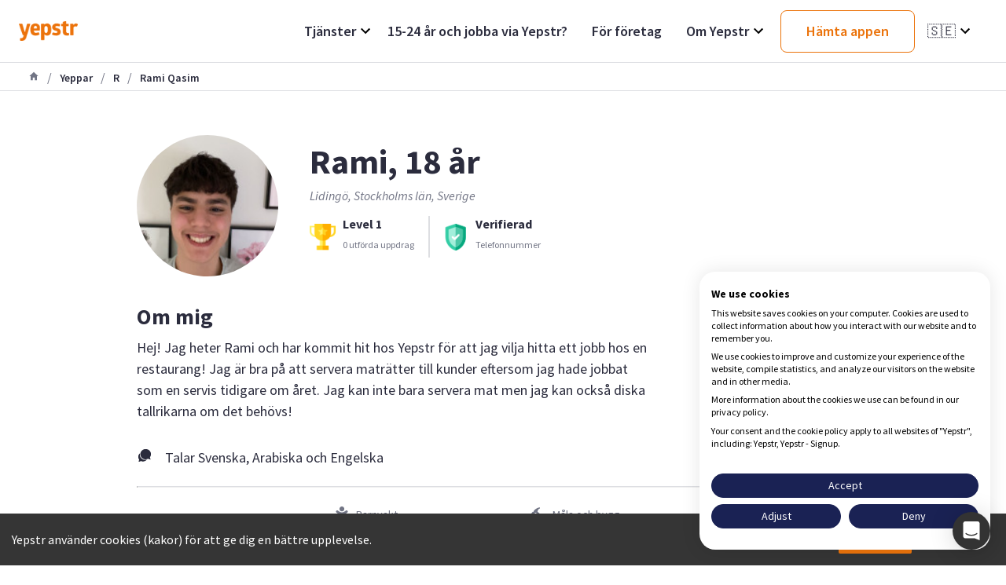

--- FILE ---
content_type: text/html; charset=utf-8
request_url: https://www.yepstr.com/se/yeppar/r/rami_qasim_5Du6r0YVWu
body_size: 20233
content:
<!DOCTYPE html><html lang="se"><head><meta charSet="utf-8"/><meta name="viewport" content="width=device-width"/><title>Rami - Lidingö | Yepstr</title><meta name="description" content="Hej! Jag heter Rami och har kommit hit hos Yepstr  för att jag vilja hitta ett jobb hos en restaurang!

Jag är bra på att servera maträtter till kunder eftersom"/><link rel="alternate" hrefLang="se" href="https://www.yepstr.com/se/yeppar/r/rami_qasim_5Du6r0YVWu"/><meta property="og:type" content="website"/><meta name="og:title" property="og:title" content="Rami - Lidingö"/><meta name="og:description" property="og:description" content="Hej! Jag heter Rami och har kommit hit hos Yepstr  för att jag vilja hitta ett jobb hos en restaurang!

Jag är bra på att servera maträtter till kunder eftersom"/><meta property="og:site_name" content="Yepstr"/><meta name="twitter:card" content="summary"/><meta name="twitter:title" content="Rami - Lidingö"/><meta name="twitter:description" content="Hej! Jag heter Rami och har kommit hit hos Yepstr  för att jag vilja hitta ett jobb hos en restaurang!

Jag är bra på att servera maträtter till kunder eftersom"/><meta name="twitter:site" content="@yepstr"/><meta name="twitter:creator" content="@yepstr"/><link rel="icon" type="image/png" href="icons/favicon.png"/><link rel="apple-touch-icon" href="icons/favicon.png"/><meta property="og:image" content="https://res.cloudinary.com/yepstr/image/upload/w_150,h_150,dpr_1.0/user_avatars/xdxbiwwmcbjzd7rfrlbq.jpg"/><meta name="twitter:image" content="https://res.cloudinary.com/yepstr/image/upload/w_150,h_150,dpr_1.0/user_avatars/xdxbiwwmcbjzd7rfrlbq.jpg"/><link href="/favicon-16x16.png" rel="icon" type="image/png" sizes="16x16"/><link href="/favicon-32x32.png" rel="icon" type="image/png" sizes="32x32"/><link rel="apple-touch-icon" href="/apple-icon.png"/><meta name="theme-color" content="#317EFB"/><script type="application/ld+json" class="jsx-cd1d91805f70f84f">{"@context":"http://schema.org","@graph":[{"@type":"Person","address":{"@type":"PostalAddress","addressLocality":"Lidingö, Stockholms län, Sverige"},"description":"Hej! Jag heter Rami och har kommit hit hos Yepstr  för att jag vilja hitta ett jobb hos en restaurang!\n\nJag är bra på att servera maträtter till kunder eftersom jag hade jobbat som en servis tidigare om året. Jag kan inte bara servera mat men jag kan också diska tallrikarna om det behövs!","image":{"@type":"ImageObject","contentUrl":"https://res.cloudinary.com/yepstr/image/upload/w_150,h_150,dpr_1.0/user_avatars/xdxbiwwmcbjzd7rfrlbq.jpg"},"jobTitle":["Företag"],"name":"Rami","sameAs":"https://www.yepstr.com/se/yeppar/r/rami_qasim_5Du6r0YVWu","url":"https://www.yepstr.com/se/yeppar/r/rami_qasim_5Du6r0YVWu","worksFor":[{"@type":"Organization","name":"Yepstr","url":"https://www.yepstr.com"}]},{"@type":"WebPage","url":"https://www.yepstr.com/se/yeppar/r/rami_qasim_5Du6r0YVWu","reviewedBy":{"@type":"Person","name":"Rami"}}]}</script><meta name="next-head-count" content="23"/><link rel="icon" type="image/x-icon" href="/icons/favicon.png"/><link rel="preconnect" href="https://fonts.googleapis.com"/><link rel="preconnect" href="https://fonts.gstatic.com" crossorigin="true"/><script async="" type="text/javascript" src="/js/newrelic.js"></script><script type="text/javascript" src="//widget.trustpilot.com/bootstrap/v5/tp.widget.bootstrap.min.js" async=""></script><link rel="preconnect" href="https://fonts.gstatic.com" crossorigin /><noscript data-n-css=""></noscript><script defer="" crossorigin="anonymous" nomodule="" src="/_next/static/chunks/polyfills-c67a75d1b6f99dc8.js"></script><script src="/_next/static/chunks/webpack-e3296b70c7fb39e4.js" defer="" crossorigin="anonymous"></script><script src="/_next/static/chunks/framework-552df650f343151f.js" defer="" crossorigin="anonymous"></script><script src="/_next/static/chunks/main-87d4a08b68e678cd.js" defer="" crossorigin="anonymous"></script><script src="/_next/static/chunks/pages/_app-6f91cfea69c63f65.js" defer="" crossorigin="anonymous"></script><script src="/_next/static/chunks/2edb282b-36c3e3321ff517a1.js" defer="" crossorigin="anonymous"></script><script src="/_next/static/chunks/72585f70-9791a23465b96bc7.js" defer="" crossorigin="anonymous"></script><script src="/_next/static/chunks/4c744e84-7097d920032b3d69.js" defer="" crossorigin="anonymous"></script><script src="/_next/static/chunks/9483-6813c5e2b8e2810d.js" defer="" crossorigin="anonymous"></script><script src="/_next/static/chunks/2162-58705b647307c91c.js" defer="" crossorigin="anonymous"></script><script src="/_next/static/chunks/3217-e5a8d32c1e734fc4.js" defer="" crossorigin="anonymous"></script><script src="/_next/static/chunks/7496-46167f6de8b98a0a.js" defer="" crossorigin="anonymous"></script><script src="/_next/static/chunks/105-4fed89f9b3e48050.js" defer="" crossorigin="anonymous"></script><script src="/_next/static/chunks/pages/yeppar/%5Bletter%5D/%5BpublicUrl%5D-328fe43a2ee50800.js" defer="" crossorigin="anonymous"></script><script src="/_next/static/NiY1XtRS9wmmox5IXLRh4/_buildManifest.js" defer="" crossorigin="anonymous"></script><script src="/_next/static/NiY1XtRS9wmmox5IXLRh4/_ssgManifest.js" defer="" crossorigin="anonymous"></script><style id="__jsx-305052485">.dd-wrapper.jsx-305052485{position:relative;height:100%}.dd-header.jsx-305052485{height:100%;display:-webkit-box;display:-webkit-flex;display:-moz-box;display:-ms-flexbox;display:flex;-webkit-box-pack:justify;-webkit-justify-content:space-between;-moz-box-pack:justify;-ms-flex-pack:justify;justify-content:space-between;-webkit-box-align:center;-webkit-align-items:center;-moz-box-align:center;-ms-flex-align:center;align-items:center;cursor:pointer}.dd-header-title.jsx-305052485{font-size:1.8rem}.dd-header.jsx-305052485 svg.jsx-305052485{width:24px;height:24px}.dd-divider-item.jsx-305052485{padding:1rem 0 .5rem;display:-webkit-box;display:-webkit-flex;display:-moz-box;display:-ms-flexbox;display:flex;-webkit-box-align:center;-webkit-align-items:center;-moz-box-align:center;-ms-flex-align:center;align-items:center}.dd-list.jsx-305052485{width:20rem;position:absolute;right:0;top:4rem;-webkit-box-shadow:0px 6px 16px rgba(0,0,0,.1);-moz-box-shadow:0px 6px 16px rgba(0,0,0,.1);box-shadow:0px 6px 16px rgba(0,0,0,.1);-webkit-border-radius:8px;-moz-border-radius:8px;border-radius:8px;background-color:#ffffff;z-index:5}.dd-list-item.jsx-305052485{padding:1.5rem 2.5rem}.dd-list-item__text.jsx-305052485{font-size:1.6rem;color:#2b2c3d}</style><style id="__jsx-2545060959">.button.jsx-2545060959{position:relative;text-decoration:none;padding:1.45rem 3.2rem;width:min-content;display:-webkit-box;display:-webkit-flex;display:-moz-box;display:-ms-flexbox;display:flex;-webkit-box-pack:center;-webkit-justify-content:center;-moz-box-pack:center;-ms-flex-pack:center;justify-content:center;-webkit-box-align:center;-webkit-align-items:center;-moz-box-align:center;-ms-flex-align:center;align-items:center;-webkit-border-radius:8px;-moz-border-radius:8px;border-radius:8px;-webkit-transition:all.2s;-moz-transition:all.2s;-o-transition:all.2s;transition:all.2s;font-size:1.8rem;font-weight:600;color:white;white-space:nowrap;-webkit-box-shadow:0;-moz-box-shadow:0;box-shadow:0;-webkit-user-select:none;-moz-user-select:none;-ms-user-select:none;user-select:none;border:none;cursor:pointer}.primary.jsx-2545060959{background-image:-webkit-linear-gradient(27.03deg,#eb730b 0%,#f59b24 100%);background-image:-moz-linear-gradient(27.03deg,#eb730b 0%,#f59b24 100%);background-image:-o-linear-gradient(27.03deg,#eb730b 0%,#f59b24 100%);background-image:linear-gradient(62.97deg,#eb730b 0%,#f59b24 100%)}.outline.jsx-2545060959{border:1px solid #eb730b;background-color:#ffffff;color:#eb730b}.button.jsx-2545060959:hover{opacity:.8}.button.jsx-2545060959:hover::after{}.button.jsx-2545060959:active,.button.jsx-2545060959:focus{outline:none;-webkit-transform:translateY(.1rem);-moz-transform:translateY(.1rem);-ms-transform:translateY(.1rem);-o-transform:translateY(.1rem);transform:translateY(.1rem)}</style><style id="__jsx-2723295629">.dd-wrapper.jsx-2723295629{position:relative;height:100%}.dd-header.jsx-2723295629{height:100%;display:-webkit-box;display:-webkit-flex;display:-moz-box;display:-ms-flexbox;display:flex;-webkit-box-pack:justify;-webkit-justify-content:space-between;-moz-box-pack:justify;-ms-flex-pack:justify;justify-content:space-between;-webkit-box-align:center;-webkit-align-items:center;-moz-box-align:center;-ms-flex-align:center;align-items:center;cursor:pointer}.dd-header-title.jsx-2723295629{font-size:1.8rem}.emoji.jsx-2723295629{margin-right:1rem}.lang-name.jsx-2723295629{display:none;margin-left:1rem}.dd-header.jsx-2723295629 svg.jsx-2723295629{width:24px;height:24px}.dd-divider-item.jsx-2723295629{padding:1rem 0 .5rem;display:-webkit-box;display:-webkit-flex;display:-moz-box;display:-ms-flexbox;display:flex;-webkit-box-align:center;-webkit-align-items:center;-moz-box-align:center;-ms-flex-align:center;align-items:center}.dd-list.jsx-2723295629{width:20rem;position:absolute;right:0;top:4rem;-webkit-box-shadow:0px 6px 16px rgba(0,0,0,.1);-moz-box-shadow:0px 6px 16px rgba(0,0,0,.1);box-shadow:0px 6px 16px rgba(0,0,0,.1);-webkit-border-radius:8px;-moz-border-radius:8px;border-radius:8px;background-color:#ffffff;z-index:5}.dd-list-item.jsx-2723295629{cursor:pointer;padding:1.5rem 2.5rem;font-weight:600}</style><style id="__jsx-2333679914">.container.jsx-2333679914{height:8rem}.navBar.jsx-2333679914{position:fixed;top:0;z-index:100;left:0;width:100%;background-color:#ffffff;display:-webkit-box;display:-webkit-flex;display:-moz-box;display:-ms-flexbox;display:flex;-webkit-box-pack:justify;-webkit-justify-content:space-between;-moz-box-pack:justify;-ms-flex-pack:justify;justify-content:space-between;-webkit-box-align:stretch;-webkit-align-items:stretch;-moz-box-align:stretch;-ms-flex-align:stretch;align-items:stretch;height:8rem;padding:0 2.4rem;border-bottom:1px solid #dddee2}.logo.jsx-2333679914{height:2.5rem}.margin-right.jsx-2333679914{margin-right:1.6rem}.nav-items.jsx-2333679914{display:-webkit-box;display:-webkit-flex;display:-moz-box;display:-ms-flexbox;display:flex;-webkit-box-align:center;-webkit-align-items:center;-moz-box-align:center;-ms-flex-align:center;align-items:center;font-size:1.6rem}.nav-items.jsx-2333679914 a.jsx-2333679914{margin:0 1.5rem;height:100%;display:-webkit-box;display:-webkit-flex;display:-moz-box;display:-ms-flexbox;display:flex;-webkit-box-pack:justify;-webkit-justify-content:space-between;-moz-box-pack:justify;-ms-flex-pack:justify;justify-content:space-between;-webkit-box-align:center;-webkit-align-items:center;-moz-box-align:center;-ms-flex-align:center;align-items:center}.nav-item.jsx-2333679914{font-size:1.8rem;font-weight:600;color:#2b2c3d}@media(max-width:40rem){.navBar.jsx-2333679914{height:5.6rem;padding-left:1.6rem}}</style><style id="__jsx-2828225847">.container.jsx-2828225847{}.navBar.jsx-2828225847{display:-webkit-box;display:-webkit-flex;display:-moz-box;display:-ms-flexbox;display:flex;-webkit-box-pack:justify;-webkit-justify-content:space-between;-moz-box-pack:justify;-ms-flex-pack:justify;justify-content:space-between;-webkit-box-align:center;-webkit-align-items:center;-moz-box-align:center;-ms-flex-align:center;align-items:center;z-index:100;width:100%;height:6.4rem;padding-left:2.4rem;border-bottom:1px solid #dddee2;background-color:#ffffff}.logo.jsx-2828225847{height:2.5rem}.margin-right.jsx-2828225847{margin-right:1.6rem}.nav-item.jsx-2828225847{display:-webkit-box;display:-webkit-flex;display:-moz-box;display:-ms-flexbox;display:flex;-webkit-box-pack:justify;-webkit-justify-content:space-between;-moz-box-pack:justify;-ms-flex-pack:justify;justify-content:space-between;color:#2b2c3d;font-weight:700;padding:1.6rem;border-bottom:1px solid #dddee2}.indentation.jsx-2828225847{padding-left:4rem}.nav-item.jsx-2828225847 svg.jsx-2828225847{width:24px;height:24px;fill:#eb730b}.divider.jsx-2828225847{height:8px;background-color:#DDDEE2;width:100%}.dropdown.jsx-2828225847{position:absolute;left:0;top:5.6rem;width:100%;background-color:#ffffff;-webkit-transform:translateX(-1200px);-moz-transform:translateX(-1200px);-ms-transform:translateX(-1200px);-o-transform:translateX(-1200px);transform:translateX(-1200px);z-index:1000}.dropdown-open.jsx-2828225847{-webkit-transform:translateX(0);-moz-transform:translateX(0);-ms-transform:translateX(0);-o-transform:translateX(0);transform:translateX(0)}.buttonContainer.jsx-2828225847{padding:0 1rem}.badgeContainer.jsx-2828225847{padding:2rem 1rem}.hamburger.jsx-2828225847{display:block;width:26px;height:13px;position:relative;margin:2.4rem;-webkit-transform:rotate(0deg);-moz-transform:rotate(0deg);-ms-transform:rotate(0deg);-o-transform:rotate(0deg);transform:rotate(0deg);-webkit-transition:.5s ease-in-out;-moz-transition:.5s ease-in-out;-o-transition:.5s ease-in-out;transition:.5s ease-in-out;cursor:pointer}.hamburger.jsx-2828225847 span.jsx-2828225847{display:block;position:absolute;height:3px;width:100%;background:#2b2c3d;-webkit-border-radius:1px;-moz-border-radius:1px;border-radius:1px;opacity:1;left:0;-webkit-transform:rotate(0deg);-moz-transform:rotate(0deg);-ms-transform:rotate(0deg);-o-transform:rotate(0deg);transform:rotate(0deg);-webkit-transition:.25s ease-in-out;-moz-transition:.25s ease-in-out;-o-transition:.25s ease-in-out;transition:.25s ease-in-out}.hamburger.jsx-2828225847 span.jsx-2828225847:nth-child(1){top:0px}.hamburger.jsx-2828225847 span.jsx-2828225847:nth-child(2),.hamburger.jsx-2828225847 span.jsx-2828225847:nth-child(3){top:7px}.hamburger.jsx-2828225847 span.jsx-2828225847:nth-child(4){top:14px}.hamburger.open.jsx-2828225847 span.jsx-2828225847:nth-child(1){top:5px;width:0%;left:50%}.hamburger.open.jsx-2828225847 span.jsx-2828225847:nth-child(2){-webkit-transform:rotate(45deg);-moz-transform:rotate(45deg);-o-transform:rotate(45deg);-ms-transform:rotate(45deg);transform:rotate(45deg)}.hamburger.open.jsx-2828225847 span.jsx-2828225847:nth-child(3){-webkit-transform:rotate(-45deg);-moz-transform:rotate(-45deg);-o-transform:rotate(-45deg);-ms-transform:rotate(-45deg);transform:rotate(-45deg)}.hamburger.open.jsx-2828225847 span.jsx-2828225847:nth-child(4){top:5px;width:0%;left:50%}@media(max-width: 42.5em){.navBar.jsx-2828225847{height:5.6rem;padding-left:1rem}.hamburger.jsx-2828225847{margin:1.6rem}}</style><style id="__jsx-1706059713">li.jsx-1706059713{color:#727585;padding:0 1rem}</style><style id="__jsx-3555603913">ol.jsx-3555603913{display:-webkit-box;display:-webkit-flex;display:-moz-box;display:-ms-flexbox;display:flex;-webkit-box-align:center;-webkit-align-items:center;-moz-box-align:center;-ms-flex-align:center;align-items:center;border-bottom:1px solid #dddee2;height:3.6rem;list-style:none;padding:1.2rem 3.6rem}span.jsx-3555603913{font-size:1.4rem;font-weight:600;color:#727585}@media(max-width: 42.5em){ol.jsx-3555603913{padding-left:1rem}}</style><style id="__jsx-4155138074">.container.jsx-4155138074{display:-webkit-box;display:-webkit-flex;display:-moz-box;display:-ms-flexbox;display:flex;padding:2.4rem}.locality.jsx-4155138074{font-style:italic;color:#727585}.nameAge.jsx-4155138074{-webkit-box-orient:horizontal;-webkit-box-direction:normal;-webkit-flex-direction:row;-moz-box-orient:horizontal;-moz-box-direction:normal;-ms-flex-direction:row;flex-direction:row;display:-webkit-box;display:-webkit-flex;display:-moz-box;display:-ms-flexbox;display:flex;text-align:center;font-size:4.4rem;line-height:1.2}.hoverHeader.jsx-4155138074{font-size:16px}.hoverText.jsx-4155138074{font-size:14px;color:#727585}.hoverContent.jsx-4155138074{text-align:start;display:none;position:absolute;padding:1.6rem;width:300px;-webkit-border-radius:4px;-moz-border-radius:4px;border-radius:4px;-webkit-box-shadow:0 14px 24px 0 rgba(0,0,0,.06),0 6px 12px 0 rgba(0,0,0,.08);-moz-box-shadow:0 14px 24px 0 rgba(0,0,0,.06),0 6px 12px 0 rgba(0,0,0,.08);box-shadow:0 14px 24px 0 rgba(0,0,0,.06),0 6px 12px 0 rgba(0,0,0,.08);border:solid 1px #dddee2;background-color:#ffffff}.hoverContent.jsx-4155138074>.hoverText.jsx-4155138074>a.jsx-4155138074{color:#eb730b;text-decoration:underline}.dropdown.jsx-4155138074{position:relative;display:inline-block;margin-left:.5rem}.dropdown.jsx-4155138074:hover .hoverContent.jsx-4155138074{display:block}.text.jsx-4155138074{-webkit-box-orient:horizontal;-webkit-box-direction:normal;-webkit-flex-direction:row;-moz-box-orient:horizontal;-moz-box-direction:normal;-ms-flex-direction:row;flex-direction:row;display:-webkit-box;display:-webkit-flex;display:-moz-box;display:-ms-flexbox;display:flex;-webkit-box-align:center;-webkit-align-items:center;-moz-box-align:center;-ms-flex-align:center;align-items:center;text-align:center}.text.jsx-4155138074{font-size:2.6rem;margin-right:.4rem}.avatar.jsx-4155138074{width:180px;height:180px;-webkit-border-radius:50%;-moz-border-radius:50%;border-radius:50%;-o-object-fit:cover;object-fit:cover}.userDetails.jsx-4155138074{margin-left:40px;-webkit-box-flex:1;-webkit-flex:1;-moz-box-flex:1;-ms-flex:1;flex:1}.badgesArea.jsx-4155138074{margin-top:1.6rem;display:-webkit-box;display:-webkit-flex;display:-moz-box;display:-ms-flexbox;display:flex;margin-bottom:17px}.badge.jsx-4155138074{display:-webkit-box;display:-webkit-flex;display:-moz-box;display:-ms-flexbox;display:flex;-webkit-box-align:center;-webkit-align-items:center;-moz-box-align:center;-ms-flex-align:center;align-items:center;padding-right:18px}.badgeImage.jsx-4155138074{height:34px;width:34px;margin-right:8px}.badgeTitle.jsx-4155138074{font-weight:700}.badgeText.jsx-4155138074{font-size:12px;color:#727585}.verticalDivider.jsx-4155138074{margin-right:1.6rem;border:solid 1px #dddee2}.salaryArea.jsx-4155138074{padding:0 1.6rem;border:none}.salaryContainer.jsx-4155138074{display:-webkit-box;display:-webkit-flex;display:-moz-box;display:-ms-flexbox;display:flex;-webkit-box-align:center;-webkit-align-items:center;-moz-box-align:center;-ms-flex-align:center;align-items:center;-webkit-border-radius:8px;-moz-border-radius:8px;border-radius:8px;background-color:#f5f5f6;width:100%;-webkit-box-pack:justify;-webkit-justify-content:space-between;-moz-box-pack:justify;-ms-flex-pack:justify;justify-content:space-between}.salaryContainer.jsx-4155138074>button.jsx-4155138074{-webkit-box-flex:1;-webkit-flex:1;-moz-box-flex:1;-ms-flex:1;flex:1;color:#ffffff;-webkit-align-self:center;-ms-flex-item-align:center;align-self:center;margin:.8rem;padding:1.4rem;font-size:1.4rem;-webkit-border-radius:6px;-moz-border-radius:6px;border-radius:6px;background-image:-webkit-linear-gradient(202deg,#f59b24,#eb730b);background-image:-moz-linear-gradient(202deg,#f59b24,#eb730b);background-image:-o-linear-gradient(202deg,#f59b24,#eb730b);background-image:linear-gradient(248deg,#f59b24,#eb730b);background-color:#f5f5f6;max-width:170px;-webkit-box-shadow:0 2px 6px 0 rgba(43,44,61,.1),0 1px 2px 0 rgba(0,0,0,.12);-moz-box-shadow:0 2px 6px 0 rgba(43,44,61,.1),0 1px 2px 0 rgba(0,0,0,.12);box-shadow:0 2px 6px 0 rgba(43,44,61,.1),0 1px 2px 0 rgba(0,0,0,.12);font-weight:700}.hourly.jsx-4155138074{font-weight:700}.hours.jsx-4155138074{color:#727585;font-weight:400}@media(max-width: 60em){.nameAge.jsx-4155138074{font-size:3.2rem}}@media(max-width: 42.5em){.container.jsx-4155138074{-webkit-box-orient:vertical;-webkit-box-direction:normal;-webkit-flex-direction:column;-moz-box-orient:vertical;-moz-box-direction:normal;-ms-flex-direction:column;flex-direction:column;padding:1.6rem}.avatar.jsx-4155138074{width:120px;height:120px;-webkit-align-self:center;-ms-flex-item-align:center;align-self:center}.locality.jsx-4155138074{text-align:center}.userDetails.jsx-4155138074{margin-left:0}.salaryContainer.jsx-4155138074{display:none}.nameAge.jsx-4155138074{-webkit-box-pack:center;-webkit-justify-content:center;-moz-box-pack:center;-ms-flex-pack:center;justify-content:center;margin-top:.8rem;font-size:2.4rem}.badgesArea.jsx-4155138074{text-align:start;display:block}.badge.jsx-4155138074{padding-right:0;margin-bottom:inherit}.verticalDivider.jsx-4155138074{display:none}}</style><style id="__jsx-3552004776">.yepDescription.jsx-3552004776{margin-bottom:2.4rem}.iconTextRow.jsx-3552004776{-webkit-box-orient:horizontal;-webkit-box-direction:normal;-webkit-flex-direction:row;-moz-box-orient:horizontal;-moz-box-direction:normal;-ms-flex-direction:row;flex-direction:row;display:-webkit-box;display:-webkit-flex;display:-moz-box;display:-ms-flexbox;display:flex;-webkit-box-align:center;-webkit-align-items:center;-moz-box-align:center;-ms-flex-align:center;align-items:center;margin-bottom:1.6rem;font-size:14px}.yepDescription.jsx-3552004776>p.jsx-3552004776{line-height:1.5}.icon.jsx-3552004776{-webkit-box-flex:0;-webkit-flex:0;-moz-box-flex:0;-ms-flex:0;flex:0}.content.jsx-3552004776{margin-left:1.6rem}@media(max-width: 60em){.yepDescription.jsx-3552004776{margin-bottom:1.6rem}}</style><style id="__jsx-1464371283">.detailArea.jsx-1464371283{margin-top:2.4rem;margin-bottom:.8rem;display:-webkit-box;display:-webkit-flex;display:-moz-box;display:-ms-flexbox;display:flex}.iconTextRow.jsx-1464371283{-webkit-box-orient:horizontal;-webkit-box-direction:normal;-webkit-flex-direction:row;-moz-box-orient:horizontal;-moz-box-direction:normal;-ms-flex-direction:row;flex-direction:row;display:-webkit-box;display:-webkit-flex;display:-moz-box;display:-ms-flexbox;display:flex;-webkit-box-align:center;-webkit-align-items:center;-moz-box-align:center;-ms-flex-align:center;align-items:center;margin-bottom:1.6rem;font-size:14px}.headerContainerMobile.jsx-1464371283{display:none}.headerContainerWeb.jsx-1464371283{float:left;width:33.33%}.columnContainer.jsx-1464371283{float:left;width:33.33%}@media(max-width: 42.5em){.headerContainerWeb.jsx-1464371283{display:none}.columnContainer.jsx-1464371283{width:50%;margin-bottom:2.4rem}.headerContainerMobile.jsx-1464371283{display:block;margin-bottom:2.2rem}.detailArea.jsx-1464371283{display:block}}</style><style id="__jsx-2636685035">.detailArea.jsx-2636685035{margin-top:2.4rem;margin-bottom:.8rem;display:-webkit-box;display:-webkit-flex;display:-moz-box;display:-ms-flexbox;display:flex}.iconTextRow.jsx-2636685035{-webkit-box-orient:horizontal;-webkit-box-direction:normal;-webkit-flex-direction:row;-moz-box-orient:horizontal;-moz-box-direction:normal;-ms-flex-direction:row;flex-direction:row;display:-webkit-box;display:-webkit-flex;display:-moz-box;display:-ms-flexbox;display:flex;-webkit-box-align:center;-webkit-align-items:center;-moz-box-align:center;-ms-flex-align:center;align-items:center;margin-bottom:1.6rem;font-size:14px}.HeaderContainerWeb.jsx-2636685035{float:left;width:33.33%}.HeaderContainerMobile.jsx-2636685035{display:none}.columnContainer.jsx-2636685035{float:left;width:33.33%}@media(max-width: 42.5em){.columnContainer.jsx-2636685035{width:50%;margin-bottom:2.4rem}.HeaderContainerMobile.jsx-2636685035{display:block;margin-bottom:2.2rem}.detailArea.jsx-2636685035{display:block}.HeaderContainerWeb.jsx-2636685035{display:none}}</style><style id="__jsx-1307278429">.detailArea.jsx-1307278429{margin-top:2.4rem;margin-bottom:.8rem;display:-webkit-box;display:-webkit-flex;display:-moz-box;display:-ms-flexbox;display:flex}.iconTextRow.jsx-1307278429{-webkit-box-orient:horizontal;-webkit-box-direction:normal;-webkit-flex-direction:row;-moz-box-orient:horizontal;-moz-box-direction:normal;-ms-flex-direction:row;flex-direction:row;display:-webkit-box;display:-webkit-flex;display:-moz-box;display:-ms-flexbox;display:flex;-webkit-box-align:top;-webkit-align-items:top;-moz-box-align:top;-ms-flex-align:top;align-items:top;margin-bottom:1.6rem;font-size:14px}.education.jsx-1307278429{margin-left:.8rem}.columnContainer.jsx-1307278429{float:left;width:33.33%}.headerContainer.jsx-1307278429{float:left;width:33.33%}.content.jsx-1307278429{margin-left:1.6rem}.title.jsx-1307278429{font-size:14px}.subtitle.jsx-1307278429{color:#727585;font-size:12px;margin-right:.8rem}.textButton.jsx-1307278429{font-size:12px;font-weight:bold;color:#eb730b;padding:0rem 33.33%2.4rem 33.33%}.showMoreExp.jsx-1307278429{display:none}.showMoreEdu.jsx-1307278429{display:none}@media(max-width: 42.5em){.headerContainer.jsx-1307278429{display:none}.columnContainer.jsx-1307278429{width:100%}.detailArea.jsx-1307278429{display:block}.textButton.jsx-1307278429{display:none}.iconTextRow.jsx-1307278429>p.jsx-1307278429{font-size:16px}.showMoreExp.jsx-1307278429{display:block;font-size:16px;font-weight:bold;color:#eb730b;padding-bottom:2.4rem}.showMoreEdu.jsx-1307278429{display:block;font-size:16px;font-weight:bold;color:#eb730b;padding-bottom:2.4rem}.title.jsx-1307278429{font-size:16px}.subtitle.jsx-1307278429{font-size:14px}}</style><style id="__jsx-2770346738">.container.jsx-2770346738{display:-webkit-box;display:-webkit-flex;display:-moz-box;display:-ms-flexbox;display:flex;-webkit-box-align:center;-webkit-align-items:center;-moz-box-align:center;-ms-flex-align:center;align-items:center}.loaderText.jsx-2770346738{font-size:2.4rem}.loader.jsx-2770346738{border:.4rem solid #eb730b;border-top:.4rem solid #dddee2;-webkit-border-radius:50%;-moz-border-radius:50%;border-radius:50%;width:2.4rem;height:2.4rem;margin-right:1.6rem;-webkit-animation:spin 2s linear infinite;-moz-animation:spin 2s linear infinite;-o-animation:spin 2s linear infinite;animation:spin 2s linear infinite}@-webkit-keyframes spin{0%{-webkit-transform:rotate(0deg);transform:rotate(0deg)}100%{-webkit-transform:rotate(360deg);transform:rotate(360deg)}}@-moz-keyframes spin{0%{-moz-transform:rotate(0deg);transform:rotate(0deg)}100%{-moz-transform:rotate(360deg);transform:rotate(360deg)}}@-o-keyframes spin{0%{-o-transform:rotate(0deg);transform:rotate(0deg)}100%{-o-transform:rotate(360deg);transform:rotate(360deg)}}@keyframes spin{0%{-webkit-transform:rotate(0deg);-moz-transform:rotate(0deg);-o-transform:rotate(0deg);transform:rotate(0deg)}100%{-webkit-transform:rotate(360deg);-moz-transform:rotate(360deg);-o-transform:rotate(360deg);transform:rotate(360deg)}}</style><style id="__jsx-1751895598">.wrapper.jsx-1751895598{height:100%;display:-webkit-box;display:-webkit-flex;display:-moz-box;display:-ms-flexbox;display:flex;-webkit-box-orient:vertical;-webkit-box-direction:normal;-webkit-flex-direction:column;-moz-box-orient:vertical;-moz-box-direction:normal;-ms-flex-direction:column;flex-direction:column}.profile.jsx-1751895598{-webkit-box-flex:1;-webkit-flex:1;-moz-box-flex:1;-ms-flex:1;flex:1;overflow-y:scroll;overflow-x:hidden;background-color:#ffffff}.navBar.jsx-1751895598{padding:1.6rem 2.4rem;border-bottom:1px solid #dddee2;background-color:#ffffff}.navBar.jsx-1751895598 .backButton.jsx-1751895598{display:-webkit-box;display:-webkit-flex;display:-moz-box;display:-ms-flexbox;display:flex;font-size:1.4rem;font-weight:700;color:#eb730b}.navBar.jsx-1751895598 .backButton.jsx-1751895598:hover{opacity:.7}.shareReport.jsx-1751895598{display:-webkit-box;display:-webkit-flex;display:-moz-box;display:-ms-flexbox;display:flex;-webkit-box-orient:horizontal;-webkit-box-direction:normal;-webkit-flex-direction:row;-moz-box-orient:horizontal;-moz-box-direction:normal;-ms-flex-direction:row;flex-direction:row;-webkit-box-align:center;-webkit-align-items:center;-moz-box-align:center;-ms-flex-align:center;align-items:center;margin-bottom:4.3rem}.share.jsx-1751895598{display:-webkit-box;display:-webkit-flex;display:-moz-box;display:-ms-flexbox;display:flex;-webkit-box-orient:horizontal;-webkit-box-direction:normal;-webkit-flex-direction:row;-moz-box-orient:horizontal;-moz-box-direction:normal;-ms-flex-direction:row;flex-direction:row;-webkit-box-align:center;-webkit-align-items:center;-moz-box-align:center;-ms-flex-align:center;align-items:center;margin-right:2.9rem}.shareText.jsx-1751895598{font-size:14px;font-weight:bold;color:#eb730b;margin-left:.8rem}.reportText.jsx-1751895598{font-size:14px;font-weight:bold;color:#e14d62;margin-left:.8rem}.yepDetailContainer.jsx-1751895598{padding:0 2.4rem}.horizontalDivider.jsx-1751895598{border-top:1px solid #dddee2}.safetyBanner.jsx-1751895598{display:none}.safetyBanner.jsx-1751895598>img.jsx-1751895598{max-width:8.5rem;height:5rem;-o-object-fit:contain;object-fit:contain}.safetyBanner.jsx-1751895598>img.jsx-1751895598:first-of-type{margin-right:2.5rem}@media(max-width: 60em){.shareReport.jsx-1751895598{display:inline-block}.navBar.jsx-1751895598{padding:1.6rem}.yepDetailContainer.jsx-1751895598{padding:0 1.6rem}.share.jsx-1751895598{margin-bottom:2.5rem;margin-top:2.5rem}.safetyBanner.jsx-1751895598{display:block;background-color:#2b2c3d;color:#ffffff;padding:1.6rem;padding-bottom:8rem;margin:0}.safetyBanner.jsx-1751895598>.content.jsx-1751895598>p.jsx-1751895598{font-size:14px}.safetyBanner.jsx-1751895598>.content.jsx-1751895598{margin-bottom:1.6rem}.safetyBanner.jsx-1751895598>.content.jsx-1751895598 a.jsx-1751895598{color:#eb730b;text-decoration:underline;font-weight:bold}}</style><style id="__jsx-2425546105">.section.jsx-2425546105{position:relative;grid-column:full-start/full-end;display:grid;grid-auto-rows:-webkit-min-content;grid-auto-rows:min-content;grid-template-columns:[full-start]minmax(7.5rem,1fr)[semi-full-start]minmax(7.5rem,1fr)[center-start]repeat(8,[col-start]minmax(-webkit-min-content,18rem)[col-end])[center-end]minmax(7.5rem,1fr)[semi-full-end]minmax(7.5rem,1fr)[full-end];grid-template-columns:[full-start]minmax(7.5rem,1fr)[semi-full-start]minmax(7.5rem,1fr)[center-start]repeat(8,[col-start]minmax(min-content,18rem)[col-end])[center-end]minmax(7.5rem,1fr)[semi-full-end]minmax(7.5rem,1fr)[full-end];background-color:white}.section--large.jsx-2425546105{padding:10rem 0}.section--medium.jsx-2425546105{padding:6.4rem 0}.section--small.jsx-2425546105{padding:4.8rem 0}.section--none.jsx-2425546105{padding:0}.section-content.jsx-2425546105{grid-column:center-start / center-end;z-index:1}.background-color.jsx-2425546105{background-color:undefined}@media(max-width: 102.4em){.section--large.jsx-2425546105{padding:4.8rem 0}.section--medium.jsx-2425546105{padding:3.2rem 0}.section--small.jsx-2425546105{padding:2.4rem 0}.section-content.jsx-2425546105{grid-column:center-start / center-end;z-index:1}}@media(max-width: 60em){.section.jsx-2425546105{grid-template-columns:[full-start]minmax(1.6rem,1fr)[semi-full-start]minmax(1.6rem,1fr)[center-start]repeat(8,[col-start]minmax(-webkit-min-content,18rem)[col-end])[center-end]minmax(1.6rem,1fr)[semi-full-end]minmax(1.6rem,1fr)[full-end];grid-template-columns:[full-start]minmax(1.6rem,1fr)[semi-full-start]minmax(1.6rem,1fr)[center-start]repeat(8,[col-start]minmax(min-content,18rem)[col-end])[center-end]minmax(1.6rem,1fr)[semi-full-end]minmax(1.6rem,1fr)[full-end]}.section--large.jsx-2425546105{padding:4.8rem 0}.section--medium.jsx-2425546105{padding:3.2rem 0}.section--small.jsx-2425546105{padding:2.4rem 0}.section-content.jsx-2425546105{grid-column:center-start / center-end;z-index:1}}@media(max-width: 42.5em){.section.jsx-2425546105{grid-template-columns:[full-start]minmax(.8rem,1fr)[semi-full-start]minmax(.8rem,1fr)[center-start]repeat(8,[col-start]minmax(-webkit-min-content,18rem)[col-end])[center-end]minmax(.8rem,1fr)[semi-full-end]minmax(.8rem,1fr)[full-end];grid-template-columns:[full-start]minmax(.8rem,1fr)[semi-full-start]minmax(.8rem,1fr)[center-start]repeat(8,[col-start]minmax(min-content,18rem)[col-end])[center-end]minmax(.8rem,1fr)[semi-full-end]minmax(.8rem,1fr)[full-end]}.section-content.jsx-2425546105{grid-column:center-start / center-end;z-index:1}}</style><style id="__jsx-cd1d91805f70f84f">.container.jsx-cd1d91805f70f84f{max-width:80rem}</style><style id="__jsx-2554480906">.button.jsx-2554480906{position:relative;text-decoration:none;padding:1.45rem 3.2rem;width:min-content;display:-webkit-box;display:-webkit-flex;display:-moz-box;display:-ms-flexbox;display:flex;-webkit-box-pack:center;-webkit-justify-content:center;-moz-box-pack:center;-ms-flex-pack:center;justify-content:center;-webkit-box-align:center;-webkit-align-items:center;-moz-box-align:center;-ms-flex-align:center;align-items:center;-webkit-border-radius:8px;-moz-border-radius:8px;border-radius:8px;-webkit-transition:all.2s;-moz-transition:all.2s;-o-transition:all.2s;transition:all.2s;font-size:1.8rem;font-weight:600;color:white;white-space:nowrap;-webkit-box-shadow:0 6px 16px rgba(0, 0, 0, 0.1);-moz-box-shadow:0 6px 16px rgba(0, 0, 0, 0.1);box-shadow:0 6px 16px rgba(0, 0, 0, 0.1);-webkit-user-select:none;-moz-user-select:none;-ms-user-select:none;user-select:none;border:none;cursor:pointer}.primary.jsx-2554480906{background-image:-webkit-linear-gradient(27.03deg,#eb730b 0%,#f59b24 100%);background-image:-moz-linear-gradient(27.03deg,#eb730b 0%,#f59b24 100%);background-image:-o-linear-gradient(27.03deg,#eb730b 0%,#f59b24 100%);background-image:linear-gradient(62.97deg,#eb730b 0%,#f59b24 100%)}.outline.jsx-2554480906{border:1px solid #eb730b;background-color:#ffffff;color:#eb730b}.button.jsx-2554480906:hover{opacity:.8}.button.jsx-2554480906:hover::after{}.button.jsx-2554480906:active,.button.jsx-2554480906:focus{outline:none;-webkit-transform:translateY(.1rem);-moz-transform:translateY(.1rem);-ms-transform:translateY(.1rem);-o-transform:translateY(.1rem);transform:translateY(.1rem)}</style><style id="__jsx-3531264319">.container.jsx-3531264319{display:grid;grid-gap:2.8rem;grid-template-areas:"logo services read-more help button"}.logo.jsx-3531264319{grid-area:logo;margin-top:.8rem}.logo.jsx-3531264319 img.jsx-3531264319{width:15rem}.heading.jsx-3531264319{font-size:2rem}.link.jsx-3531264319{margin:1.6rem 0;display:block;color:#2b2c3d}.link--phone.jsx-3531264319{margin-top:.5rem}.service.jsx-3531264319{grid-area:services}.read-more.jsx-3531264319{grid-area:read-more}.help.jsx-3531264319{grid-area:help}.button.jsx-3531264319{grid-area:button}@media(max-width: 60em){.container.jsx-3531264319{grid-template-areas:"logo logo logo logo""services read-more help button"}}@media(max-width: 42.5em){.container.jsx-3531264319{grid-template-areas:"logo""services""read-more""help""button"}.list.jsx-3531264319{-webkit-box-orient:vertical;-webkit-box-direction:normal;-webkit-flex-direction:column;-moz-box-orient:vertical;-moz-box-direction:normal;-ms-flex-direction:column;flex-direction:column}}</style><style id="__jsx-3430716426">.section.jsx-3430716426{position:relative;grid-column:full-start/full-end;display:grid;grid-auto-rows:-webkit-min-content;grid-auto-rows:min-content;grid-template-columns:[full-start]minmax(7.5rem,1fr)[semi-full-start]minmax(7.5rem,1fr)[center-start]repeat(8,[col-start]minmax(-webkit-min-content,18rem)[col-end])[center-end]minmax(7.5rem,1fr)[semi-full-end]minmax(7.5rem,1fr)[full-end];grid-template-columns:[full-start]minmax(7.5rem,1fr)[semi-full-start]minmax(7.5rem,1fr)[center-start]repeat(8,[col-start]minmax(min-content,18rem)[col-end])[center-end]minmax(7.5rem,1fr)[semi-full-end]minmax(7.5rem,1fr)[full-end];background-color:white}.section--large.jsx-3430716426{padding:10rem 0}.section--medium.jsx-3430716426{padding:6.4rem 0}.section--small.jsx-3430716426{padding:4.8rem 0}.section--none.jsx-3430716426{padding:0}.section-content.jsx-3430716426{grid-column:center-start / center-end;z-index:1}.background-color.jsx-3430716426{background-color:#f5f5f6}@media(max-width: 102.4em){.section--large.jsx-3430716426{padding:4.8rem 0}.section--medium.jsx-3430716426{padding:3.2rem 0}.section--small.jsx-3430716426{padding:2.4rem 0}.section-content.jsx-3430716426{grid-column:center-start / center-end;z-index:1}}@media(max-width: 60em){.section.jsx-3430716426{grid-template-columns:[full-start]minmax(1.6rem,1fr)[semi-full-start]minmax(1.6rem,1fr)[center-start]repeat(8,[col-start]minmax(-webkit-min-content,18rem)[col-end])[center-end]minmax(1.6rem,1fr)[semi-full-end]minmax(1.6rem,1fr)[full-end];grid-template-columns:[full-start]minmax(1.6rem,1fr)[semi-full-start]minmax(1.6rem,1fr)[center-start]repeat(8,[col-start]minmax(min-content,18rem)[col-end])[center-end]minmax(1.6rem,1fr)[semi-full-end]minmax(1.6rem,1fr)[full-end]}.section--large.jsx-3430716426{padding:4.8rem 0}.section--medium.jsx-3430716426{padding:3.2rem 0}.section--small.jsx-3430716426{padding:2.4rem 0}.section-content.jsx-3430716426{grid-column:center-start / center-end;z-index:1}}@media(max-width: 42.5em){.section.jsx-3430716426{grid-template-columns:[full-start]minmax(.8rem,1fr)[semi-full-start]minmax(.8rem,1fr)[center-start]repeat(8,[col-start]minmax(-webkit-min-content,18rem)[col-end])[center-end]minmax(.8rem,1fr)[semi-full-end]minmax(.8rem,1fr)[full-end];grid-template-columns:[full-start]minmax(.8rem,1fr)[semi-full-start]minmax(.8rem,1fr)[center-start]repeat(8,[col-start]minmax(min-content,18rem)[col-end])[center-end]minmax(.8rem,1fr)[semi-full-end]minmax(.8rem,1fr)[full-end]}.section-content.jsx-3430716426{grid-column:center-start / center-end;z-index:1}}</style><style id="__jsx-438414731">.main.jsx-438414731{display:-webkit-box;display:-webkit-flex;display:-moz-box;display:-ms-flexbox;display:flex;-webkit-box-orient:vertical;-webkit-box-direction:normal;-webkit-flex-direction:column;-moz-box-orient:vertical;-moz-box-direction:normal;-ms-flex-direction:column;flex-direction:column}.navbar-mobile.jsx-438414731{display:none}.grid.jsx-438414731{display:grid;grid-auto-rows:-webkit-min-content;grid-auto-rows:min-content;grid-template-columns:[full-start]minmax(6rem,1fr)[semi-full-start]minmax(6rem,1fr)[center-start]repeat(8,[col-start]minmax(-webkit-min-content,18rem)[col-end])[center-end]minmax(6rem,1fr)[semi-full-end]minmax(12rem,1fr)[full-end];grid-template-columns:[full-start]minmax(6rem,1fr)[semi-full-start]minmax(6rem,1fr)[center-start]repeat(8,[col-start]minmax(min-content,18rem)[col-end])[center-end]minmax(6rem,1fr)[semi-full-end]minmax(12rem,1fr)[full-end]}@media(max-width: 60em){.grid.jsx-438414731{grid-template-columns:[full-start]minmax(3rem,1fr)[semi-full-start]minmax(3rem,1fr)[center-start]repeat(8,[col-start]minmax(-webkit-min-content,18rem)[col-end])[center-end]minmax(3rem,1fr)[semi-full-end]minmax(3rem,1fr)[full-end];grid-template-columns:[full-start]minmax(3rem,1fr)[semi-full-start]minmax(3rem,1fr)[center-start]repeat(8,[col-start]minmax(min-content,18rem)[col-end])[center-end]minmax(3rem,1fr)[semi-full-end]minmax(3rem,1fr)[full-end]}.navbar.jsx-438414731{display:none}.navbar-mobile.jsx-438414731{display:block;z-index:100}}@media(max-width: 42.5em){.grid.jsx-438414731{grid-template-columns:[full-start]minmax(1rem,1fr)[semi-full-start]minmax(1rem,1fr)[center-start]repeat(8,[col-start]minmax(-webkit-min-content,18rem)[col-end])[center-end]minmax(1rem,1fr)[semi-full-end]minmax(1rem,1fr)[full-end];grid-template-columns:[full-start]minmax(1rem,1fr)[semi-full-start]minmax(1rem,1fr)[center-start]repeat(8,[col-start]minmax(min-content,18rem)[col-end])[center-end]minmax(1rem,1fr)[semi-full-end]minmax(1rem,1fr)[full-end]}}</style><style id="__jsx-aa8ba5a853084290">@font-face{font-family:"Source Sans Pro";font-style:normal;font-weight:400;font-display:swap}@font-face{font-family:"Source Sans Pro";font-style:normal;font-weight:600;font-display:swap}@font-face{font-family:"Source Sans Pro";font-style:normal;font-weight:700;font-display:swap}@font-face{font-family:"Montserrat";font-style:normal;font-weight:800;font-display:swap;src:url(/fonts/montserrat/montserrat-extra-bold.ttf)}*,*::before,*::after{margin:0;padding:0;-webkit-box-sizing:inherit;-moz-box-sizing:inherit;box-sizing:inherit}html{-webkit-box-sizing:border-box;-moz-box-sizing:border-box;box-sizing:border-box;font-size:62.5%}body{font-size:1.6rem;font-family:"Source Sans Pro",sans-serif;color:#2b2c3d}h1,h2,h3,h4,h5,h6,p{margin:.75rem 0}h1{font-size:5.4rem;line-height:1.16}h2{font-size:4.4rem;line-height:1.2}h3{font-size:2.8rem;line-height:1.39}h4{font-size:2rem;line-height:1.95}p{max-width:65rem;font-size:1.8rem;line-height:1.5}a,button{color:inherit}a{text-decoration:none;color:#eb730b;font-weight:600}button{overflow:visible;border:0;font:inherit;-webkit-font-smoothing:inherit;letter-spacing:inherit;background:none;cursor:pointer;outline:none}button:focus{outline:none}::-moz-focus-inner{padding:0;border:0}img{max-width:100%;height:auto;border:0}textarea{border:1px solid #dddee2;-webkit-border-radius:4px;-moz-border-radius:4px;border-radius:4px;padding:1rem 1.6rem;background-color:#ffffff;font-size:inherit;font-family:inherit}input{border:1px solid #dddee2;-webkit-border-radius:4px;-moz-border-radius:4px;border-radius:4px;background-color:#ffffff;width:100%;padding:1rem 1.6rem;font-size:inherit;font-family:inherit}input::-webkit-outer-spin-button,input::-webkit-inner-spin-button{-webkit-appearance:none;margin:0}input:focus,textarea:focus{outline:none}select{border:1px solid #dddee2;-webkit-border-radius:4px;-moz-border-radius:4px;border-radius:4px;width:100%;padding:1rem 1.6rem;font-size:inherit;-webkit-appearance:none;-moz-appearance:none;-ms-appearance:none;appearance:none;background:url(/icons/down-arrow.png)96%/6%no-repeat#fff}select:focus{outline:none}ul{list-style:none}blockquote{max-width:82rem;font-family:"Playfair Display";font-size:3.2rem;line-height:1.47}@media(max-width: 60em){html{}h1{font-size:4.4rem}h2{font-size:3.2rem}h3{font-size:2.4rem}h4{font-size:2rem;line-height:1.3}blockquote{font-size:2rem}}@media(max-width: 42.5em){html{}h1{font-size:3.2rem}h2{font-size:2.4rem}h3{font-size:2.2rem}h4{line-height:1.25}p{font-size:1.6rem}blockquote{font-size:2rem}}</style><style data-href="https://fonts.googleapis.com/css2?family=Source+Sans+Pro:ital,wght@0,400;0,600;0,700;1,400;1,600;1,700&display=swap">@font-face{font-family:'Source Sans Pro';font-style:italic;font-weight:400;font-display:swap;src:url(https://fonts.gstatic.com/s/sourcesanspro/v22/6xK1dSBYKcSV-LCoeQqfX1RYOo3qPa7j.woff) format('woff')}@font-face{font-family:'Source Sans Pro';font-style:italic;font-weight:600;font-display:swap;src:url(https://fonts.gstatic.com/s/sourcesanspro/v22/6xKwdSBYKcSV-LCoeQqfX1RYOo3qPZY4lBdo.woff) format('woff')}@font-face{font-family:'Source Sans Pro';font-style:italic;font-weight:700;font-display:swap;src:url(https://fonts.gstatic.com/s/sourcesanspro/v22/6xKwdSBYKcSV-LCoeQqfX1RYOo3qPZZclRdo.woff) format('woff')}@font-face{font-family:'Source Sans Pro';font-style:normal;font-weight:400;font-display:swap;src:url(https://fonts.gstatic.com/s/sourcesanspro/v22/6xK3dSBYKcSV-LCoeQqfX1RYOo3aPA.woff) format('woff')}@font-face{font-family:'Source Sans Pro';font-style:normal;font-weight:600;font-display:swap;src:url(https://fonts.gstatic.com/s/sourcesanspro/v22/6xKydSBYKcSV-LCoeQqfX1RYOo3i54rAkw.woff) format('woff')}@font-face{font-family:'Source Sans Pro';font-style:normal;font-weight:700;font-display:swap;src:url(https://fonts.gstatic.com/s/sourcesanspro/v22/6xKydSBYKcSV-LCoeQqfX1RYOo3ig4vAkw.woff) format('woff')}@font-face{font-family:'Source Sans Pro';font-style:italic;font-weight:400;font-display:swap;src:url(https://fonts.gstatic.com/s/sourcesanspro/v22/6xK1dSBYKcSV-LCoeQqfX1RYOo3qPZ7qsDJB9cme_xc.woff2) format('woff2');unicode-range:U+0460-052F,U+1C80-1C8A,U+20B4,U+2DE0-2DFF,U+A640-A69F,U+FE2E-FE2F}@font-face{font-family:'Source Sans Pro';font-style:italic;font-weight:400;font-display:swap;src:url(https://fonts.gstatic.com/s/sourcesanspro/v22/6xK1dSBYKcSV-LCoeQqfX1RYOo3qPZ7jsDJB9cme_xc.woff2) format('woff2');unicode-range:U+0301,U+0400-045F,U+0490-0491,U+04B0-04B1,U+2116}@font-face{font-family:'Source Sans Pro';font-style:italic;font-weight:400;font-display:swap;src:url(https://fonts.gstatic.com/s/sourcesanspro/v22/6xK1dSBYKcSV-LCoeQqfX1RYOo3qPZ7rsDJB9cme_xc.woff2) format('woff2');unicode-range:U+1F00-1FFF}@font-face{font-family:'Source Sans Pro';font-style:italic;font-weight:400;font-display:swap;src:url(https://fonts.gstatic.com/s/sourcesanspro/v22/6xK1dSBYKcSV-LCoeQqfX1RYOo3qPZ7ksDJB9cme_xc.woff2) format('woff2');unicode-range:U+0370-0377,U+037A-037F,U+0384-038A,U+038C,U+038E-03A1,U+03A3-03FF}@font-face{font-family:'Source Sans Pro';font-style:italic;font-weight:400;font-display:swap;src:url(https://fonts.gstatic.com/s/sourcesanspro/v22/6xK1dSBYKcSV-LCoeQqfX1RYOo3qPZ7osDJB9cme_xc.woff2) format('woff2');unicode-range:U+0102-0103,U+0110-0111,U+0128-0129,U+0168-0169,U+01A0-01A1,U+01AF-01B0,U+0300-0301,U+0303-0304,U+0308-0309,U+0323,U+0329,U+1EA0-1EF9,U+20AB}@font-face{font-family:'Source Sans Pro';font-style:italic;font-weight:400;font-display:swap;src:url(https://fonts.gstatic.com/s/sourcesanspro/v22/6xK1dSBYKcSV-LCoeQqfX1RYOo3qPZ7psDJB9cme_xc.woff2) format('woff2');unicode-range:U+0100-02BA,U+02BD-02C5,U+02C7-02CC,U+02CE-02D7,U+02DD-02FF,U+0304,U+0308,U+0329,U+1D00-1DBF,U+1E00-1E9F,U+1EF2-1EFF,U+2020,U+20A0-20AB,U+20AD-20C0,U+2113,U+2C60-2C7F,U+A720-A7FF}@font-face{font-family:'Source Sans Pro';font-style:italic;font-weight:400;font-display:swap;src:url(https://fonts.gstatic.com/s/sourcesanspro/v22/6xK1dSBYKcSV-LCoeQqfX1RYOo3qPZ7nsDJB9cme.woff2) format('woff2');unicode-range:U+0000-00FF,U+0131,U+0152-0153,U+02BB-02BC,U+02C6,U+02DA,U+02DC,U+0304,U+0308,U+0329,U+2000-206F,U+20AC,U+2122,U+2191,U+2193,U+2212,U+2215,U+FEFF,U+FFFD}@font-face{font-family:'Source Sans Pro';font-style:italic;font-weight:600;font-display:swap;src:url(https://fonts.gstatic.com/s/sourcesanspro/v22/6xKwdSBYKcSV-LCoeQqfX1RYOo3qPZY4lCdh18S0xR41YDw.woff2) format('woff2');unicode-range:U+0460-052F,U+1C80-1C8A,U+20B4,U+2DE0-2DFF,U+A640-A69F,U+FE2E-FE2F}@font-face{font-family:'Source Sans Pro';font-style:italic;font-weight:600;font-display:swap;src:url(https://fonts.gstatic.com/s/sourcesanspro/v22/6xKwdSBYKcSV-LCoeQqfX1RYOo3qPZY4lCdo18S0xR41YDw.woff2) format('woff2');unicode-range:U+0301,U+0400-045F,U+0490-0491,U+04B0-04B1,U+2116}@font-face{font-family:'Source Sans Pro';font-style:italic;font-weight:600;font-display:swap;src:url(https://fonts.gstatic.com/s/sourcesanspro/v22/6xKwdSBYKcSV-LCoeQqfX1RYOo3qPZY4lCdg18S0xR41YDw.woff2) format('woff2');unicode-range:U+1F00-1FFF}@font-face{font-family:'Source Sans Pro';font-style:italic;font-weight:600;font-display:swap;src:url(https://fonts.gstatic.com/s/sourcesanspro/v22/6xKwdSBYKcSV-LCoeQqfX1RYOo3qPZY4lCdv18S0xR41YDw.woff2) format('woff2');unicode-range:U+0370-0377,U+037A-037F,U+0384-038A,U+038C,U+038E-03A1,U+03A3-03FF}@font-face{font-family:'Source Sans Pro';font-style:italic;font-weight:600;font-display:swap;src:url(https://fonts.gstatic.com/s/sourcesanspro/v22/6xKwdSBYKcSV-LCoeQqfX1RYOo3qPZY4lCdj18S0xR41YDw.woff2) format('woff2');unicode-range:U+0102-0103,U+0110-0111,U+0128-0129,U+0168-0169,U+01A0-01A1,U+01AF-01B0,U+0300-0301,U+0303-0304,U+0308-0309,U+0323,U+0329,U+1EA0-1EF9,U+20AB}@font-face{font-family:'Source Sans Pro';font-style:italic;font-weight:600;font-display:swap;src:url(https://fonts.gstatic.com/s/sourcesanspro/v22/6xKwdSBYKcSV-LCoeQqfX1RYOo3qPZY4lCdi18S0xR41YDw.woff2) format('woff2');unicode-range:U+0100-02BA,U+02BD-02C5,U+02C7-02CC,U+02CE-02D7,U+02DD-02FF,U+0304,U+0308,U+0329,U+1D00-1DBF,U+1E00-1E9F,U+1EF2-1EFF,U+2020,U+20A0-20AB,U+20AD-20C0,U+2113,U+2C60-2C7F,U+A720-A7FF}@font-face{font-family:'Source Sans Pro';font-style:italic;font-weight:600;font-display:swap;src:url(https://fonts.gstatic.com/s/sourcesanspro/v22/6xKwdSBYKcSV-LCoeQqfX1RYOo3qPZY4lCds18S0xR41.woff2) format('woff2');unicode-range:U+0000-00FF,U+0131,U+0152-0153,U+02BB-02BC,U+02C6,U+02DA,U+02DC,U+0304,U+0308,U+0329,U+2000-206F,U+20AC,U+2122,U+2191,U+2193,U+2212,U+2215,U+FEFF,U+FFFD}@font-face{font-family:'Source Sans Pro';font-style:italic;font-weight:700;font-display:swap;src:url(https://fonts.gstatic.com/s/sourcesanspro/v22/6xKwdSBYKcSV-LCoeQqfX1RYOo3qPZZclSdh18S0xR41YDw.woff2) format('woff2');unicode-range:U+0460-052F,U+1C80-1C8A,U+20B4,U+2DE0-2DFF,U+A640-A69F,U+FE2E-FE2F}@font-face{font-family:'Source Sans Pro';font-style:italic;font-weight:700;font-display:swap;src:url(https://fonts.gstatic.com/s/sourcesanspro/v22/6xKwdSBYKcSV-LCoeQqfX1RYOo3qPZZclSdo18S0xR41YDw.woff2) format('woff2');unicode-range:U+0301,U+0400-045F,U+0490-0491,U+04B0-04B1,U+2116}@font-face{font-family:'Source Sans Pro';font-style:italic;font-weight:700;font-display:swap;src:url(https://fonts.gstatic.com/s/sourcesanspro/v22/6xKwdSBYKcSV-LCoeQqfX1RYOo3qPZZclSdg18S0xR41YDw.woff2) format('woff2');unicode-range:U+1F00-1FFF}@font-face{font-family:'Source Sans Pro';font-style:italic;font-weight:700;font-display:swap;src:url(https://fonts.gstatic.com/s/sourcesanspro/v22/6xKwdSBYKcSV-LCoeQqfX1RYOo3qPZZclSdv18S0xR41YDw.woff2) format('woff2');unicode-range:U+0370-0377,U+037A-037F,U+0384-038A,U+038C,U+038E-03A1,U+03A3-03FF}@font-face{font-family:'Source Sans Pro';font-style:italic;font-weight:700;font-display:swap;src:url(https://fonts.gstatic.com/s/sourcesanspro/v22/6xKwdSBYKcSV-LCoeQqfX1RYOo3qPZZclSdj18S0xR41YDw.woff2) format('woff2');unicode-range:U+0102-0103,U+0110-0111,U+0128-0129,U+0168-0169,U+01A0-01A1,U+01AF-01B0,U+0300-0301,U+0303-0304,U+0308-0309,U+0323,U+0329,U+1EA0-1EF9,U+20AB}@font-face{font-family:'Source Sans Pro';font-style:italic;font-weight:700;font-display:swap;src:url(https://fonts.gstatic.com/s/sourcesanspro/v22/6xKwdSBYKcSV-LCoeQqfX1RYOo3qPZZclSdi18S0xR41YDw.woff2) format('woff2');unicode-range:U+0100-02BA,U+02BD-02C5,U+02C7-02CC,U+02CE-02D7,U+02DD-02FF,U+0304,U+0308,U+0329,U+1D00-1DBF,U+1E00-1E9F,U+1EF2-1EFF,U+2020,U+20A0-20AB,U+20AD-20C0,U+2113,U+2C60-2C7F,U+A720-A7FF}@font-face{font-family:'Source Sans Pro';font-style:italic;font-weight:700;font-display:swap;src:url(https://fonts.gstatic.com/s/sourcesanspro/v22/6xKwdSBYKcSV-LCoeQqfX1RYOo3qPZZclSds18S0xR41.woff2) format('woff2');unicode-range:U+0000-00FF,U+0131,U+0152-0153,U+02BB-02BC,U+02C6,U+02DA,U+02DC,U+0304,U+0308,U+0329,U+2000-206F,U+20AC,U+2122,U+2191,U+2193,U+2212,U+2215,U+FEFF,U+FFFD}@font-face{font-family:'Source Sans Pro';font-style:normal;font-weight:400;font-display:swap;src:url(https://fonts.gstatic.com/s/sourcesanspro/v22/6xK3dSBYKcSV-LCoeQqfX1RYOo3qNa7lujVj9_mf.woff2) format('woff2');unicode-range:U+0460-052F,U+1C80-1C8A,U+20B4,U+2DE0-2DFF,U+A640-A69F,U+FE2E-FE2F}@font-face{font-family:'Source Sans Pro';font-style:normal;font-weight:400;font-display:swap;src:url(https://fonts.gstatic.com/s/sourcesanspro/v22/6xK3dSBYKcSV-LCoeQqfX1RYOo3qPK7lujVj9_mf.woff2) format('woff2');unicode-range:U+0301,U+0400-045F,U+0490-0491,U+04B0-04B1,U+2116}@font-face{font-family:'Source Sans Pro';font-style:normal;font-weight:400;font-display:swap;src:url(https://fonts.gstatic.com/s/sourcesanspro/v22/6xK3dSBYKcSV-LCoeQqfX1RYOo3qNK7lujVj9_mf.woff2) format('woff2');unicode-range:U+1F00-1FFF}@font-face{font-family:'Source Sans Pro';font-style:normal;font-weight:400;font-display:swap;src:url(https://fonts.gstatic.com/s/sourcesanspro/v22/6xK3dSBYKcSV-LCoeQqfX1RYOo3qO67lujVj9_mf.woff2) format('woff2');unicode-range:U+0370-0377,U+037A-037F,U+0384-038A,U+038C,U+038E-03A1,U+03A3-03FF}@font-face{font-family:'Source Sans Pro';font-style:normal;font-weight:400;font-display:swap;src:url(https://fonts.gstatic.com/s/sourcesanspro/v22/6xK3dSBYKcSV-LCoeQqfX1RYOo3qN67lujVj9_mf.woff2) format('woff2');unicode-range:U+0102-0103,U+0110-0111,U+0128-0129,U+0168-0169,U+01A0-01A1,U+01AF-01B0,U+0300-0301,U+0303-0304,U+0308-0309,U+0323,U+0329,U+1EA0-1EF9,U+20AB}@font-face{font-family:'Source Sans Pro';font-style:normal;font-weight:400;font-display:swap;src:url(https://fonts.gstatic.com/s/sourcesanspro/v22/6xK3dSBYKcSV-LCoeQqfX1RYOo3qNq7lujVj9_mf.woff2) format('woff2');unicode-range:U+0100-02BA,U+02BD-02C5,U+02C7-02CC,U+02CE-02D7,U+02DD-02FF,U+0304,U+0308,U+0329,U+1D00-1DBF,U+1E00-1E9F,U+1EF2-1EFF,U+2020,U+20A0-20AB,U+20AD-20C0,U+2113,U+2C60-2C7F,U+A720-A7FF}@font-face{font-family:'Source Sans Pro';font-style:normal;font-weight:400;font-display:swap;src:url(https://fonts.gstatic.com/s/sourcesanspro/v22/6xK3dSBYKcSV-LCoeQqfX1RYOo3qOK7lujVj9w.woff2) format('woff2');unicode-range:U+0000-00FF,U+0131,U+0152-0153,U+02BB-02BC,U+02C6,U+02DA,U+02DC,U+0304,U+0308,U+0329,U+2000-206F,U+20AC,U+2122,U+2191,U+2193,U+2212,U+2215,U+FEFF,U+FFFD}@font-face{font-family:'Source Sans Pro';font-style:normal;font-weight:600;font-display:swap;src:url(https://fonts.gstatic.com/s/sourcesanspro/v22/6xKydSBYKcSV-LCoeQqfX1RYOo3i54rwmhdu3cOWxy40.woff2) format('woff2');unicode-range:U+0460-052F,U+1C80-1C8A,U+20B4,U+2DE0-2DFF,U+A640-A69F,U+FE2E-FE2F}@font-face{font-family:'Source Sans Pro';font-style:normal;font-weight:600;font-display:swap;src:url(https://fonts.gstatic.com/s/sourcesanspro/v22/6xKydSBYKcSV-LCoeQqfX1RYOo3i54rwkxdu3cOWxy40.woff2) format('woff2');unicode-range:U+0301,U+0400-045F,U+0490-0491,U+04B0-04B1,U+2116}@font-face{font-family:'Source Sans Pro';font-style:normal;font-weight:600;font-display:swap;src:url(https://fonts.gstatic.com/s/sourcesanspro/v22/6xKydSBYKcSV-LCoeQqfX1RYOo3i54rwmxdu3cOWxy40.woff2) format('woff2');unicode-range:U+1F00-1FFF}@font-face{font-family:'Source Sans Pro';font-style:normal;font-weight:600;font-display:swap;src:url(https://fonts.gstatic.com/s/sourcesanspro/v22/6xKydSBYKcSV-LCoeQqfX1RYOo3i54rwlBdu3cOWxy40.woff2) format('woff2');unicode-range:U+0370-0377,U+037A-037F,U+0384-038A,U+038C,U+038E-03A1,U+03A3-03FF}@font-face{font-family:'Source Sans Pro';font-style:normal;font-weight:600;font-display:swap;src:url(https://fonts.gstatic.com/s/sourcesanspro/v22/6xKydSBYKcSV-LCoeQqfX1RYOo3i54rwmBdu3cOWxy40.woff2) format('woff2');unicode-range:U+0102-0103,U+0110-0111,U+0128-0129,U+0168-0169,U+01A0-01A1,U+01AF-01B0,U+0300-0301,U+0303-0304,U+0308-0309,U+0323,U+0329,U+1EA0-1EF9,U+20AB}@font-face{font-family:'Source Sans Pro';font-style:normal;font-weight:600;font-display:swap;src:url(https://fonts.gstatic.com/s/sourcesanspro/v22/6xKydSBYKcSV-LCoeQqfX1RYOo3i54rwmRdu3cOWxy40.woff2) format('woff2');unicode-range:U+0100-02BA,U+02BD-02C5,U+02C7-02CC,U+02CE-02D7,U+02DD-02FF,U+0304,U+0308,U+0329,U+1D00-1DBF,U+1E00-1E9F,U+1EF2-1EFF,U+2020,U+20A0-20AB,U+20AD-20C0,U+2113,U+2C60-2C7F,U+A720-A7FF}@font-face{font-family:'Source Sans Pro';font-style:normal;font-weight:600;font-display:swap;src:url(https://fonts.gstatic.com/s/sourcesanspro/v22/6xKydSBYKcSV-LCoeQqfX1RYOo3i54rwlxdu3cOWxw.woff2) format('woff2');unicode-range:U+0000-00FF,U+0131,U+0152-0153,U+02BB-02BC,U+02C6,U+02DA,U+02DC,U+0304,U+0308,U+0329,U+2000-206F,U+20AC,U+2122,U+2191,U+2193,U+2212,U+2215,U+FEFF,U+FFFD}@font-face{font-family:'Source Sans Pro';font-style:normal;font-weight:700;font-display:swap;src:url(https://fonts.gstatic.com/s/sourcesanspro/v22/6xKydSBYKcSV-LCoeQqfX1RYOo3ig4vwmhdu3cOWxy40.woff2) format('woff2');unicode-range:U+0460-052F,U+1C80-1C8A,U+20B4,U+2DE0-2DFF,U+A640-A69F,U+FE2E-FE2F}@font-face{font-family:'Source Sans Pro';font-style:normal;font-weight:700;font-display:swap;src:url(https://fonts.gstatic.com/s/sourcesanspro/v22/6xKydSBYKcSV-LCoeQqfX1RYOo3ig4vwkxdu3cOWxy40.woff2) format('woff2');unicode-range:U+0301,U+0400-045F,U+0490-0491,U+04B0-04B1,U+2116}@font-face{font-family:'Source Sans Pro';font-style:normal;font-weight:700;font-display:swap;src:url(https://fonts.gstatic.com/s/sourcesanspro/v22/6xKydSBYKcSV-LCoeQqfX1RYOo3ig4vwmxdu3cOWxy40.woff2) format('woff2');unicode-range:U+1F00-1FFF}@font-face{font-family:'Source Sans Pro';font-style:normal;font-weight:700;font-display:swap;src:url(https://fonts.gstatic.com/s/sourcesanspro/v22/6xKydSBYKcSV-LCoeQqfX1RYOo3ig4vwlBdu3cOWxy40.woff2) format('woff2');unicode-range:U+0370-0377,U+037A-037F,U+0384-038A,U+038C,U+038E-03A1,U+03A3-03FF}@font-face{font-family:'Source Sans Pro';font-style:normal;font-weight:700;font-display:swap;src:url(https://fonts.gstatic.com/s/sourcesanspro/v22/6xKydSBYKcSV-LCoeQqfX1RYOo3ig4vwmBdu3cOWxy40.woff2) format('woff2');unicode-range:U+0102-0103,U+0110-0111,U+0128-0129,U+0168-0169,U+01A0-01A1,U+01AF-01B0,U+0300-0301,U+0303-0304,U+0308-0309,U+0323,U+0329,U+1EA0-1EF9,U+20AB}@font-face{font-family:'Source Sans Pro';font-style:normal;font-weight:700;font-display:swap;src:url(https://fonts.gstatic.com/s/sourcesanspro/v22/6xKydSBYKcSV-LCoeQqfX1RYOo3ig4vwmRdu3cOWxy40.woff2) format('woff2');unicode-range:U+0100-02BA,U+02BD-02C5,U+02C7-02CC,U+02CE-02D7,U+02DD-02FF,U+0304,U+0308,U+0329,U+1D00-1DBF,U+1E00-1E9F,U+1EF2-1EFF,U+2020,U+20A0-20AB,U+20AD-20C0,U+2113,U+2C60-2C7F,U+A720-A7FF}@font-face{font-family:'Source Sans Pro';font-style:normal;font-weight:700;font-display:swap;src:url(https://fonts.gstatic.com/s/sourcesanspro/v22/6xKydSBYKcSV-LCoeQqfX1RYOo3ig4vwlxdu3cOWxw.woff2) format('woff2');unicode-range:U+0000-00FF,U+0131,U+0152-0153,U+02BB-02BC,U+02C6,U+02DA,U+02DC,U+0304,U+0308,U+0329,U+2000-206F,U+20AC,U+2122,U+2191,U+2193,U+2212,U+2215,U+FEFF,U+FFFD}</style></head><body><div id="__next"><link href="https://widget.intercom.io" rel="preconnect" crossorigin=""/><div class="jsx-438414731"><div class="jsx-438414731 main"><div class="jsx-438414731 navbar"><div class="jsx-2333679914 container"><nav class="jsx-2333679914 navBar"><div class="jsx-2333679914 nav-items"><a href="https://www.yepstr.com/se"><div class="jsx-2333679914 logo margin-right"><span style="box-sizing:border-box;display:inline-block;overflow:hidden;width:initial;height:initial;background:none;opacity:1;border:0;margin:0;padding:0;position:relative;max-width:100%"><span style="box-sizing:border-box;display:block;width:initial;height:initial;background:none;opacity:1;border:0;margin:0;padding:0;max-width:100%"><img style="display:block;max-width:100%;width:initial;height:initial;background:none;opacity:1;border:0;margin:0;padding:0" alt="" aria-hidden="true" src="data:image/svg+xml,%3csvg%20xmlns=%27http://www.w3.org/2000/svg%27%20version=%271.1%27%20width=%2775%27%20height=%2725%27/%3e"/></span><img alt="yepstr logo" src="[data-uri]" decoding="async" data-nimg="intrinsic" style="position:absolute;top:0;left:0;bottom:0;right:0;box-sizing:border-box;padding:0;border:none;margin:auto;display:block;width:0;height:0;min-width:100%;max-width:100%;min-height:100%;max-height:100%"/><noscript><img alt="yepstr logo" srcSet="/_next/image?url=%2Ficons%2Fyepstr-logo-orange.png&amp;w=96&amp;q=75 1x, /_next/image?url=%2Ficons%2Fyepstr-logo-orange.png&amp;w=256&amp;q=75 2x" src="/_next/image?url=%2Ficons%2Fyepstr-logo-orange.png&amp;w=256&amp;q=75" decoding="async" data-nimg="intrinsic" style="position:absolute;top:0;left:0;bottom:0;right:0;box-sizing:border-box;padding:0;border:none;margin:auto;display:block;width:0;height:0;min-width:100%;max-width:100%;min-height:100%;max-height:100%" loading="lazy"/></noscript></span></div></a></div><div class="jsx-2333679914 nav-items"><div class="jsx-2333679914 margin-right"><div class="jsx-305052485 dd-wrapper"><div class="jsx-305052485 dd-header"><div style="font-weight:600" class="jsx-305052485 dd-header-title">Tjänster</div><svg viewBox="0 0 24 24" xmlns="http://www.w3.org/2000/svg" class="jsx-305052485"><path d="M7.41 7.84L12 12.42l4.59-4.58L18 9.25l-6 6-6-6z" class="jsx-305052485"></path><path d="M0-.75h24v24H0z" fill="none" class="jsx-305052485"></path></svg></div></div></div><div class="jsx-2333679914 margin-right"><a href="https://www.yepstr.com/se/ungdomar/jag-vill-jobba"><div class="jsx-2333679914 nav-item">15-24 år och jobba via Yepstr?</div></a></div><div class="jsx-2333679914 margin-right"><a href="https://business.yepstr.com" class="jsx-2333679914"><div class="jsx-2333679914 nav-item">För företag</div></a></div><div class="jsx-2333679914 margin-right"><div class="jsx-305052485 dd-wrapper"><div class="jsx-305052485 dd-header"><div style="font-weight:600" class="jsx-305052485 dd-header-title">Om Yepstr</div><svg viewBox="0 0 24 24" xmlns="http://www.w3.org/2000/svg" class="jsx-305052485"><path d="M7.41 7.84L12 12.42l4.59-4.58L18 9.25l-6 6-6-6z" class="jsx-305052485"></path><path d="M0-.75h24v24H0z" fill="none" class="jsx-305052485"></path></svg></div></div></div><div class="jsx-2333679914 margin-right"><a href="https://yepstr.onelink.me/9IxQ/lk2wpmw6?af_ad=yeppar%2Fr%2Frami_qasim_5Du6r0YVWu"><span class="jsx-2545060959 button outline">Hämta appen</span></a></div><div class="jsx-2333679914 margin-right"><div class="jsx-2723295629 dd-wrapper"><div class="jsx-2723295629 dd-header"><div class="jsx-2723295629 dd-header-title">🇸🇪<span class="jsx-2723295629 lang-name">Svenska</span></div><svg viewBox="0 0 24 24" xmlns="http://www.w3.org/2000/svg" class="jsx-2723295629"><path d="M7.41 7.84L12 12.42l4.59-4.58L18 9.25l-6 6-6-6z" class="jsx-2723295629"></path><path d="M0-.75h24v24H0z" fill="none" class="jsx-2723295629"></path></svg></div></div></div></div></nav></div></div><div class="jsx-438414731 navbar-mobile"><div class="jsx-2828225847 container"><nav class="jsx-2828225847 navBar"><a href="https://www.yepstr.com/se"><div class="jsx-2828225847 logo margin-right"><span style="box-sizing:border-box;display:inline-block;overflow:hidden;width:initial;height:initial;background:none;opacity:1;border:0;margin:0;padding:0;position:relative;max-width:100%"><span style="box-sizing:border-box;display:block;width:initial;height:initial;background:none;opacity:1;border:0;margin:0;padding:0;max-width:100%"><img style="display:block;max-width:100%;width:initial;height:initial;background:none;opacity:1;border:0;margin:0;padding:0" alt="" aria-hidden="true" src="data:image/svg+xml,%3csvg%20xmlns=%27http://www.w3.org/2000/svg%27%20version=%271.1%27%20width=%2775%27%20height=%2725%27/%3e"/></span><img alt="yepstr logo" src="[data-uri]" decoding="async" data-nimg="intrinsic" style="position:absolute;top:0;left:0;bottom:0;right:0;box-sizing:border-box;padding:0;border:none;margin:auto;display:block;width:0;height:0;min-width:100%;max-width:100%;min-height:100%;max-height:100%"/><noscript><img alt="yepstr logo" srcSet="/_next/image?url=%2Ficons%2Fyepstr-logo-orange.png&amp;w=96&amp;q=75 1x, /_next/image?url=%2Ficons%2Fyepstr-logo-orange.png&amp;w=256&amp;q=75 2x" src="/_next/image?url=%2Ficons%2Fyepstr-logo-orange.png&amp;w=256&amp;q=75" decoding="async" data-nimg="intrinsic" style="position:absolute;top:0;left:0;bottom:0;right:0;box-sizing:border-box;padding:0;border:none;margin:auto;display:block;width:0;height:0;min-width:100%;max-width:100%;min-height:100%;max-height:100%" loading="lazy"/></noscript></span></div></a><div class="jsx-2828225847 hamburger "><span class="jsx-2828225847"></span><span class="jsx-2828225847"></span><span class="jsx-2828225847"></span><span class="jsx-2828225847"></span></div></nav><nav class="jsx-2828225847 dropdown "><ol class="jsx-2828225847"><li class="jsx-2828225847"><a href="https://www.yepstr.com/se/barnvakt"><div class="jsx-2828225847 nav-item">👶 Barnvakt</div></a></li><li class="jsx-2828225847"><a href="https://www.yepstr.com/se/laxhjalp"><div class="jsx-2828225847 nav-item">📖 Läxhjälp</div></a></li><li class="jsx-2828225847"><a href="https://www.yepstr.com/se/tradgard"><div class="jsx-2828225847 nav-item">🍃 Trädgård</div></a></li><li class="jsx-2828225847"><a href="https://www.yepstr.com/se/hundvakt"><div class="jsx-2828225847 nav-item">🐕 Hundvakt</div></a></li><li class="jsx-2828225847"><a href="https://www.yepstr.com/se/ovrigt"><div class="jsx-2828225847 nav-item">🛠 Övrigt</div></a></li><li class="jsx-2828225847 divider"></li><li class="jsx-2828225847"><a href="https://www.yepstr.com/se/ungdomar/jag-vill-jobba"><div class="jsx-2828225847 nav-item">15-24 år och jobba via Yepstr?</div></a></li><li class="jsx-2828225847"><a href="https://business.yepstr.com"><div class="jsx-2828225847 nav-item">För företag</div></a></li></ol><div class="jsx-2828225847 nav-item"><div class="jsx-2828225847">Om Yepstr</div><svg viewBox="0 0 24 24" xmlns="http://www.w3.org/2000/svg" class="jsx-2828225847"><path d="M7.41 7.84L12 12.42l4.59-4.58L18 9.25l-6 6-6-6z" class="jsx-2828225847"></path><path d="M0-.75h24v24H0z" fill="none" class="jsx-2828225847"></path></svg></div></nav></div></div><div class="jsx-3555603913"><ol itemType="http://schema.org/BreadcrumbList" class="jsx-3555603913"><li itemProp="itemListElement" itemType="http://schema.org/ListItem" class="jsx-3555603913"><a href="https://www.yepstr.com/se"><span itemProp="name" style="color:#727585;margin-bottom:3px" class="jsx-3555603913"><svg stroke="currentColor" fill="currentColor" stroke-width="0" viewBox="0 0 512 512" height="1em" width="1em" xmlns="http://www.w3.org/2000/svg"><path d="M208 448V320h96v128h97.6V256H464L256 64 48 256h62.4v192z"></path></svg></span><meta itemProp="position" content="1" class="jsx-3555603913"/></a></li><li class="jsx-1706059713">/</li><li itemProp="itemListElement" itemType="http://schema.org/ListItem" class="jsx-3555603913"><a href="https://www.yepstr.com/se/yeppar"><span itemProp="name" style="color:#2b2c3d;margin-bottom:3px" class="jsx-3555603913">Yeppar</span><meta itemProp="position" content="2" class="jsx-3555603913"/></a></li><li class="jsx-1706059713">/</li><li itemProp="itemListElement" itemType="http://schema.org/ListItem" class="jsx-3555603913"><a href="https://www.yepstr.com/se/yeppar/r"><span itemProp="name" style="color:#2b2c3d;margin-bottom:3px" class="jsx-3555603913">R</span><meta itemProp="position" content="3" class="jsx-3555603913"/></a></li><li class="jsx-1706059713">/</li><li itemProp="itemListElement" itemType="http://schema.org/ListItem" class="jsx-3555603913"><a href="https://www.yepstr.com/se/yeppar/r/rami_qasim_5Du6r0YVWu"><span itemProp="name" style="color:#2b2c3d;margin-bottom:3px" class="jsx-3555603913">Rami Qasim</span><meta itemProp="position" content="4" class="jsx-3555603913"/></a></li></ol></div><div class="jsx-438414731 grid"><section class="jsx-2425546105 section section--medium undefined"><div class="jsx-2425546105 section-content"><div class="jsx-cd1d91805f70f84f container"><div class="jsx-4155138074 container"><img src="https://res.cloudinary.com/yepstr/image/upload/w_150,h_150,dpr_1.0/user_avatars/xdxbiwwmcbjzd7rfrlbq.jpg" alt="Profile Image" class="jsx-4155138074 avatar"/><div class="jsx-4155138074 userDetails"><h1 class="jsx-4155138074 nameAge">Rami, 18 år</h1><div class="jsx-4155138074 locality">Lidingö, Stockholms län, Sverige</div><div class="jsx-4155138074 badgesArea"><div class="jsx-4155138074 badge"><img src="/icons/legacy-level.png" alt="level badge" class="jsx-4155138074 badgeImage"/><div class="jsx-4155138074"><div class="jsx-4155138074 badgeTitle">Level 1</div><p class="jsx-4155138074 badgeText">0 utförda uppdrag</p></div></div><hr class="jsx-4155138074 verticalDivider"/><div class="jsx-4155138074 badge"><img src="https://res.cloudinary.com/yepstr/image/upload/v1583487464/assets/verified.png" alt="verified badge" class="jsx-4155138074 badgeImage"/><div class="jsx-4155138074"><div class="jsx-4155138074 badgeTitle">Verifierad</div><p class="jsx-4155138074 badgeText">Telefonnummer</p></div></div></div></div></div><div class="jsx-1751895598 yepDetailContainer"><div class="jsx-3552004776"><div class="jsx-3552004776 yepDescription"><h3 class="jsx-3552004776">Om mig</h3><p class="jsx-3552004776">Hej! Jag heter Rami och har kommit hit hos Yepstr  för att jag vilja hitta ett jobb hos en restaurang!

Jag är bra på att servera maträtter till kunder eftersom jag hade jobbat som en servis tidigare om året. Jag kan inte bara servera mat men jag kan också diska tallrikarna om det behövs!</p></div><div class="jsx-3552004776 iconTextRow"><div class="jsx-3552004776 icon"><svg stroke="currentColor" fill="currentColor" stroke-width="0" viewBox="0 0 512 512" height="20" width="20" xmlns="http://www.w3.org/2000/svg"><path d="M431 320.6c0-4.4 1.2-8.6 3.3-12.2.6-1.1 1.4-2.1 2.1-3.1 17.4-26 27.6-57.1 27.6-90.3.3-92.2-77.5-167-173.7-167-83.9 0-153.9 57.1-170.3 132.9-2.4 11.1-3.7 22.4-3.7 34.2 0 92.3 74.8 169.1 171 169.1 15.3 0 35.9-4.6 47.2-7.7 11.3-3.1 22.5-7.2 25.4-8.3 2.9-1.1 6.1-1.7 9.3-1.7 3.6 0 7 .7 10.1 2l56.7 20.1s2.4 1 3.9 1c4.4 0 8-3.5 8-8 0-1-.5-2.7-.5-2.7L431 320.6z"></path><path d="M318.5 392.5c-3.6 1-8.2 2.1-13.2 3.2-10.5 2.2-23.9 4.5-34 4.5-96.2 0-171-76.8-171-169.1 0-6.6.7-15 1.5-21.4.6-4.3 1.3-8.6 2.3-12.8 1-4.5 2.2-9 3.5-13.4l-8 7.1C66.8 219.2 48 260 48 302.5c0 29.3 8.5 57.5 24.8 82 2.3 3.5 3.6 6.2 3.2 8-.4 1.8-11.9 62-11.9 62-.6 2.9.5 5.8 2.7 7.7 1.5 1.2 3.3 1.8 5.1 1.8 1 0 2-.2 2.9-.6l56.1-22.1c1.8-.7 3.7-1.1 5.7-1.1 0 0 2.4-.2 6.3 1.3 18.9 7.4 39.8 12 60.7 12 46.6 0 90.4-20.1 120.1-55.1 0 0 3.2-4.4 6.9-9.6-3.7 1.3-7.9 2.6-12.1 3.7z"></path></svg></div><p class="jsx-3552004776 content">Talar Svenska, Arabiska och Engelska</p></div></div><hr class="jsx-1751895598 horizontalDivider"/><div class="jsx-1464371283 detailArea"><div class="jsx-1464371283 headerContainerWeb"><h5 class="jsx-1464371283">Jag kan hjälpa dig med...</h5></div><div class="jsx-1464371283 headerContainerMobile"><h3 class="jsx-1464371283">Jag kan hjälpa dig med...</h3></div><div class="jsx-1464371283 columnContainer"><div class="jsx-1464371283 iconTextRow"><svg stroke="currentColor" fill="currentColor" stroke-width="0" viewBox="0 0 384 512" color="#727585" style="color:#727585" height="20px" width="20px" xmlns="http://www.w3.org/2000/svg"><path d="M192 160c44.2 0 80-35.8 80-80S236.2 0 192 0s-80 35.8-80 80 35.8 80 80 80zm-53.4 248.8l25.6-32-61.5-51.2L56.8 383c-11.4 14.2-11.7 34.4-.8 49l48 64c7.9 10.5 19.9 16 32 16 8.3 0 16.8-2.6 24-8 17.7-13.2 21.2-38.3 8-56l-29.4-39.2zm142.7-83.2l-61.5 51.2 25.6 32L216 448c-13.2 17.7-9.7 42.8 8 56 7.2 5.4 15.6 8 24 8 12.2 0 24.2-5.5 32-16l48-64c10.9-14.6 10.6-34.8-.8-49l-45.9-57.4zM376.7 145c-12.7-18.1-37.6-22.4-55.7-9.8l-40.6 28.5c-52.7 37-124.2 37-176.8 0L63 135.3C44.9 122.6 20 127 7.3 145-5.4 163.1-1 188 17 200.7l40.6 28.5c17 11.9 35.4 20.9 54.4 27.9V288h160v-30.8c19-7 37.4-16 54.4-27.9l40.6-28.5c18.1-12.8 22.4-37.7 9.7-55.8z"></path></svg><div style="margin-left:0.8rem;text-decoration:line-through;color:#727585" class="jsx-1464371283">Barnvakt</div></div><div class="jsx-1464371283 iconTextRow"><svg stroke="currentColor" fill="currentColor" stroke-width="0" viewBox="0 0 512 512" color="#727585" style="color:#727585" height="20px" width="20px" xmlns="http://www.w3.org/2000/svg"><path d="M96.9 270.3V363c0 2.9 1.5 5.5 4 7l132 75.9c5.3 3.1 12-.8 12-7v-93.8c0-2.9-1.5-5.5-4-7l-132-74.9c-5.4-2.9-12 1-12 7.1zM280.9 445.9L413 370c2.5-1.4 4-4.1 4-7v-93.7c0-6.2-6.6-10-12-7l-132 75.9c-2.5 1.4-4 4.1-4 7V439c-.1 6.1 6.6 10 11.9 6.9z"></path><path d="M249 65.1L37 188.9c-5.4 3.1-5.4 10.8 0 13.9l212 117.8c4.9 2.8 11 2.8 15.9 0L453 212.9c5.3-3.1 7 .8 7 7v153.4c0 6.8 3.9 10 11 10 4.4 0 10-3.2 10-10V201.5c0-2.9-1.5-5.5-4-7L264.9 65.1c-4.9-2.8-11-2.8-15.9 0z"></path></svg><div style="margin-left:0.8rem;text-decoration:line-through;color:#727585" class="jsx-1464371283">Läxhjälp</div></div><div class="jsx-1464371283 iconTextRow"><svg stroke="currentColor" fill="currentColor" stroke-width="0" viewBox="0 0 512 512" color="#727585" style="color:#727585" height="20px" width="20px" xmlns="http://www.w3.org/2000/svg"><path d="M256 224c-79.41 0-192 122.76-192 200.25 0 34.9 26.81 55.75 71.74 55.75 48.84 0 81.09-25.08 120.26-25.08 39.51 0 71.85 25.08 120.26 25.08 44.93 0 71.74-20.85 71.74-55.75C448 346.76 335.41 224 256 224zm-147.28-12.61c-10.4-34.65-42.44-57.09-71.56-50.13-29.12 6.96-44.29 40.69-33.89 75.34 10.4 34.65 42.44 57.09 71.56 50.13 29.12-6.96 44.29-40.69 33.89-75.34zm84.72-20.78c30.94-8.14 46.42-49.94 34.58-93.36s-46.52-72.01-77.46-63.87-46.42 49.94-34.58 93.36c11.84 43.42 46.53 72.02 77.46 63.87zm281.39-29.34c-29.12-6.96-61.15 15.48-71.56 50.13-10.4 34.65 4.77 68.38 33.89 75.34 29.12 6.96 61.15-15.48 71.56-50.13 10.4-34.65-4.77-68.38-33.89-75.34zm-156.27 29.34c30.94 8.14 65.62-20.45 77.46-63.87 11.84-43.42-3.64-85.21-34.58-93.36s-65.62 20.45-77.46 63.87c-11.84 43.42 3.64 85.22 34.58 93.36z"></path></svg><div style="margin-left:0.8rem;text-decoration:line-through;color:#727585" class="jsx-1464371283">Husdjur</div></div><div class="jsx-1464371283 iconTextRow"><svg stroke="currentColor" fill="currentColor" stroke-width="0" viewBox="0 0 512 512" color="#727585" style="color:#727585" height="20px" width="20px" xmlns="http://www.w3.org/2000/svg"><path d="M405.1 256c25.2-11.9 42.9-37.1 42.9-66.9 0-41-33.6-74.3-75-74.3-15.9 0-30.3 4.8-42.6 13.1l.6-5.6c0-41-33.6-74.3-75-74.3s-75 33.3-75 74.3l.6 5.6c-12-8.3-26.7-13.1-42.6-13.1-41.4 0-75 33.3-75 74.3 0 29.7 17.7 55 42.9 66.9C81.7 267.9 64 293.1 64 322.9c0 41 33.6 74.3 75 74.3 15.9 0 30.3-4.8 42.6-13.1l-.6 5.6c0 41 33.6 74.3 75 74.3s75-33.3 75-74.3l-.6-5.6c12 8.3 26.7 13.1 42.6 13.1 41.4 0 75-33.3 75-74.3 0-29.8-17.7-55-42.9-66.9zM256 330.3c-41.4 0-75-33.3-75-74.3s33.6-74.3 75-74.3 75 33.3 75 74.3-33.6 74.3-75 74.3z"></path></svg><div style="margin-left:0.8rem;text-decoration:line-through;color:#727585" class="jsx-1464371283">Trädgård</div></div><div class="jsx-1464371283 iconTextRow"><svg stroke="currentColor" fill="currentColor" stroke-width="0" viewBox="0 0 512 512" color="#727585" style="color:#727585" height="20px" width="20px" xmlns="http://www.w3.org/2000/svg"><path d="M502.05 57.6C523.3 36.34 508.25 0 478.2 0H33.8C3.75 0-11.3 36.34 9.95 57.6L224 271.64V464h-56c-22.09 0-40 17.91-40 40 0 4.42 3.58 8 8 8h240c4.42 0 8-3.58 8-8 0-22.09-17.91-40-40-40h-56V271.64L502.05 57.6zM443.77 48l-48 48H116.24l-48-48h375.53z"></path></svg><div style="margin-left:0.8rem;text-decoration:line-through;color:#727585" class="jsx-1464371283">Festhjälp</div></div></div><div class="jsx-1464371283 columnContainer"><div class="jsx-1464371283 iconTextRow"><svg stroke="currentColor" fill="currentColor" stroke-width="0" viewBox="0 0 512 512" color="#727585" style="color:#727585" height="20px" width="20px" xmlns="http://www.w3.org/2000/svg"><path d="M474.1 398.2L229.8 167.8s8.8-57.7 26.2-71.8c17.5-14.2 48-32 48-32V32c-32 0-58.8 8.3-96.9 27.3-38 18.9-66.8 47.8-74.4 55.4-7.6 7.6-18.1 19.5-24.7 28.9s-5.3 20.1-5.3 20.1l-19.7 17-4-4c-2.3-2.3-6.2-2.3-8.5 0l-36.8 36.8c-2.3 2.3-2.3 6.2 0 8.5l59.4 59.4c2.3 2.3 6.2 2.3 8.5 0l36.8-36.8c2.3-2.3 2.3-6.2 0-8.5l-10.3-10.3 14.6-14.3c6.8-3.7 25.4-8.9 39.1-5.1l214.9 267.3c8.1 8.2 20.3 8.2 28.5 0l46.8-47.1c10.3-8 10.3-22.3 2.1-28.4z"></path></svg><div style="margin-left:0.8rem;text-decoration:line-through;color:#727585" class="jsx-1464371283">Måla och bygg</div></div><div class="jsx-1464371283 iconTextRow"><svg stroke="currentColor" fill="currentColor" stroke-width="0" viewBox="0 0 512 512" color="#727585" style="color:#727585" height="20px" width="20px" xmlns="http://www.w3.org/2000/svg"><path d="M256 48C141.1 48 48 141.1 48 256c0 114.7 93.3 208 208 208 114.9 0 208-93.1 208-208 0-114.7-93.3-208-208-208zm127.3 80.7c8.5 8.5 16.1 17.7 22.6 27.5.7 1 .9 2.4.4 3.5L391.9 201c-.4 1-1.1 1.9-2.1 2.3l-57.5 26.2c-1.4.6-3 .4-4.2-.6l-56.6-47.6a4.1 4.1 0 0 1-1.4-3.1v-63.1c0-1.3.7-2.6 1.8-3.3l38.4-26.1c1-.7 2.3-.9 3.5-.5 25.8 8.9 49.6 23.6 69.5 43.5zm-73.9 297.6c-.4 1.2-1.4 2.1-2.6 2.4-16.3 4.8-33.4 7.2-50.8 7.2-17.5 0-34.5-2.5-50.8-7.2-1.2-.4-2.2-1.3-2.6-2.4l-16.4-43c-.4-1.1-.3-2.3.2-3.3l22.3-42.3c.7-1.3 2.1-2.1 3.5-2.1h87.5c1.5 0 2.8.8 3.5 2.1l22.3 42.3c.5 1 .6 2.2.2 3.3l-16.3 43zm-67.4-311v63.1c0 1.2-.5 2.3-1.4 3.1L183.9 229c-1.2 1-2.8 1.2-4.2.6l-57.5-26.2c-1-.5-1.8-1.3-2.1-2.3l-14.4-41.2c-.4-1.2-.3-2.5.4-3.5 6.5-9.8 14.1-19 22.6-27.5 19.9-19.9 43.7-34.6 69.6-43.3 1.2-.4 2.5-.2 3.5.5l38.4 26.1c1.1.5 1.8 1.7 1.8 3.1zM77.7 264.1l36.1-31.2c1.2-1 2.9-1.3 4.3-.6l52.4 23.8c1.1.5 1.9 1.5 2.2 2.7l14.6 57.3c.2 1 .1 2-.3 2.9l-23.2 43.9c-.7 1.3-2.1 2.2-3.6 2.1l-46-.6c-1.2 0-2.4-.6-3.2-1.6-20.5-27.7-32.5-60.6-34.7-95.4 0-1.3.5-2.5 1.4-3.3zm270.4 98.7L325 319c-.5-.9-.6-1.9-.3-2.9l14.6-57.3c.3-1.2 1.1-2.2 2.2-2.7l52.4-23.8c1.4-.6 3.1-.4 4.3.6l36.1 31.2c.9.8 1.5 2 1.4 3.3-2.1 34.8-14.2 67.6-34.7 95.4-.7 1-1.9 1.6-3.2 1.6l-46.1.6c-1.5-.1-2.9-.9-3.6-2.2z"></path></svg><div style="margin-left:0.8rem;text-decoration:line-through;color:#727585" class="jsx-1464371283">Sport och musik</div></div><div class="jsx-1464371283 iconTextRow"><svg stroke="currentColor" fill="currentColor" stroke-width="0" viewBox="0 0 512 512" color="#727585" style="color:#727585" height="20px" width="20px" xmlns="http://www.w3.org/2000/svg"><path d="M437.333 32H74.667C51.198 32 32 51.197 32 74.666v282.667C32 380.802 51.198 400 74.667 400h138.666l-42.666 48v32h170.666v-32l-42.666-48h138.666C460.802 400 480 380.802 480 357.333V74.666C480 51.197 460.802 32 437.333 32zm0 288H74.667V74.666h362.666V320z"></path></svg><div style="margin-left:0.8rem;text-decoration:line-through;color:#727585" class="jsx-1464371283">IT support</div></div><div class="jsx-1464371283 iconTextRow"><svg stroke="currentColor" fill="currentColor" stroke-width="0" viewBox="0 0 512 512" height="20px" width="20px" xmlns="http://www.w3.org/2000/svg"><path d="M352 144v-39.6C352 82 334 64 311.6 64H200.4C178 64 160 82 160 104.4V144H48v263.6C48 430 66 448 88.4 448h335.2c22.4 0 40.4-18 40.4-40.4V144H352zm-40 0H200v-40h112v40z"></path></svg><div style="margin-left:0.8rem" class="jsx-1464371283">Företagsjobb</div></div><div class="jsx-1464371283 iconTextRow"><svg stroke="currentColor" fill="currentColor" stroke-width="0" viewBox="0 0 512 512" color="#727585" style="color:#727585" height="20px" width="20px" xmlns="http://www.w3.org/2000/svg"><path d="M416.3 256c0-21 13.1-38.9 31.7-46.1-4.9-20.5-13-39.7-23.7-57.1-6.4 2.8-13.2 4.3-20.1 4.3-12.6 0-25.2-4.8-34.9-14.4-14.9-14.9-18.2-36.8-10.2-55-17.3-10.7-36.6-18.8-57-23.7C295 82.5 277 95.7 256 95.7S217 82.5 209.9 64c-20.5 4.9-39.7 13-57.1 23.7 8.1 18.1 4.7 40.1-10.2 55-9.6 9.6-22.3 14.4-34.9 14.4-6.9 0-13.7-1.4-20.1-4.3C77 170.3 68.9 189.5 64 210c18.5 7.1 31.7 25 31.7 46.1 0 21-13.1 38.9-31.6 46.1 4.9 20.5 13 39.7 23.7 57.1 6.4-2.8 13.2-4.2 20-4.2 12.6 0 25.2 4.8 34.9 14.4 14.8 14.8 18.2 36.8 10.2 54.9 17.4 10.7 36.7 18.8 57.1 23.7 7.1-18.5 25-31.6 46-31.6s38.9 13.1 46 31.6c20.5-4.9 39.7-13 57.1-23.7-8-18.1-4.6-40 10.2-54.9 9.6-9.6 22.2-14.4 34.9-14.4 6.8 0 13.7 1.4 20 4.2 10.7-17.4 18.8-36.7 23.7-57.1-18.4-7.2-31.6-25.1-31.6-46.2zm-159.4 79.9c-44.3 0-80-35.9-80-80s35.7-80 80-80 80 35.9 80 80-35.7 80-80 80z"></path></svg><div style="margin-left:0.8rem;text-decoration:line-through;color:#727585" class="jsx-1464371283">Övrigt</div></div></div></div><hr class="jsx-1751895598 horizontalDivider"/><div class="jsx-2636685035 detailArea"><div class="jsx-2636685035 HeaderContainerWeb"><h5 class="jsx-2636685035">Meriter</h5></div><div class="jsx-2636685035 HeaderContainerMobile"><h3 class="jsx-2636685035">Meriter</h3></div><div class="jsx-2636685035 columnContainer"><div class="jsx-2636685035 iconTextRow"><svg stroke="currentColor" fill="currentColor" stroke-width="0" viewBox="0 0 512 512" style="color:#727585" height="20px" width="20px" xmlns="http://www.w3.org/2000/svg"><path d="M405 136.798L375.202 107 256 226.202 136.798 107 107 136.798 226.202 256 107 375.202 136.798 405 256 285.798 375.202 405 405 375.202 285.798 256z"></path></svg><p style="margin-left:0.8rem;text-decoration:line-through;color:#727585" class="jsx-2636685035">Kan utföra HLR</p></div><div class="jsx-2636685035 iconTextRow"><svg stroke="currentColor" fill="currentColor" stroke-width="0" viewBox="0 0 512 512" style="color:#07a87e" height="20px" width="20px" xmlns="http://www.w3.org/2000/svg"><path d="M186.301 339.893L96 249.461l-32 30.507L186.301 402 448 140.506 416 110z"></path></svg><p style="margin-left:0.8rem" class="jsx-2636685035">Röker ej</p></div></div><div class="jsx-2636685035 columnContainer"><div class="jsx-2636685035 iconTextRow"><svg stroke="currentColor" fill="currentColor" stroke-width="0" viewBox="0 0 512 512" style="color:#727585" height="20px" width="20px" xmlns="http://www.w3.org/2000/svg"><path d="M405 136.798L375.202 107 256 226.202 136.798 107 107 136.798 226.202 256 107 375.202 136.798 405 256 285.798 375.202 405 405 375.202 285.798 256z"></path></svg><p style="margin-left:0.8rem;text-decoration:line-through;color:#727585" class="jsx-2636685035">Har körkort</p></div><div class="jsx-2636685035 iconTextRow"><svg stroke="currentColor" fill="currentColor" stroke-width="0" viewBox="0 0 512 512" style="color:#727585" height="20px" width="20px" xmlns="http://www.w3.org/2000/svg"><path d="M405 136.798L375.202 107 256 226.202 136.798 107 107 136.798 226.202 256 107 375.202 136.798 405 256 285.798 375.202 405 405 375.202 285.798 256z"></path></svg><p style="margin-left:0.8rem;text-decoration:line-through;color:#727585" class="jsx-2636685035">Har tillgång till bil</p></div></div></div><hr class="jsx-1751895598 horizontalDivider"/><div class="jsx-1307278429"><div class="jsx-1307278429 detailArea"><div class="jsx-1307278429 headerContainer"><h5 class="jsx-1307278429">Utbildning och övriga erfarenheter</h5></div><div class="jsx-1307278429 columnContainer"><div class="jsx-1307278429 iconTextRow"><p class="jsx-1307278429"><b class="jsx-1307278429">Utbildning</b></p></div><div class="jsx-1307278429 iconTextRow"><svg stroke="currentColor" fill="currentColor" stroke-width="0" viewBox="0 0 512 512" height="20px" width="20px" xmlns="http://www.w3.org/2000/svg"><path d="M96.9 270.3V363c0 2.9 1.5 5.5 4 7l132 75.9c5.3 3.1 12-.8 12-7v-93.8c0-2.9-1.5-5.5-4-7l-132-74.9c-5.4-2.9-12 1-12 7.1zM280.9 445.9L413 370c2.5-1.4 4-4.1 4-7v-93.7c0-6.2-6.6-10-12-7l-132 75.9c-2.5 1.4-4 4.1-4 7V439c-.1 6.1 6.6 10 11.9 6.9z"></path><path d="M249 65.1L37 188.9c-5.4 3.1-5.4 10.8 0 13.9l212 117.8c4.9 2.8 11 2.8 15.9 0L453 212.9c5.3-3.1 7 .8 7 7v153.4c0 6.8 3.9 10 11 10 4.4 0 10-3.2 10-10V201.5c0-2.9-1.5-5.5-4-7L264.9 65.1c-4.9-2.8-11-2.8-15.9 0z"></path></svg><div class="jsx-1307278429 education"><p class="jsx-1307278429 title">Högsätra Skola</p><p class="jsx-1307278429 subtitle"></p></div></div></div><div class="jsx-1307278429 columnContainer"><div class="jsx-1307278429 iconTextRow"><p class="jsx-1307278429"><b class="jsx-1307278429">Övriga erfarenheter</b></p></div><div class="jsx-1307278429 iconTextRow"><svg stroke="currentColor" fill="currentColor" stroke-width="0" viewBox="0 0 512 512" height="20px" width="20px" xmlns="http://www.w3.org/2000/svg"><path d="M352 144v-39.6C352 82 334 64 311.6 64H200.4C178 64 160 82 160 104.4V144H48v263.6C48 430 66 448 88.4 448h335.2c22.4 0 40.4-18 40.4-40.4V144H352zm-40 0H200v-40h112v40z"></path></svg><div class="jsx-1307278429 education"><p class="jsx-1307278429 title">Kafé</p><p class="jsx-1307278429 subtitle">1-3 månader</p></div></div></div></div></div><hr class="jsx-1751895598 horizontalDivider"/><div class="jsx-2770346738 container"><div class="jsx-2770346738 loader"></div><div class="jsx-2770346738 loaderText"></div></div><div style="height:1.6rem"></div><div class="jsx-1751895598 shareReport"><div class="jsx-1751895598 share"><svg stroke="currentColor" fill="currentColor" stroke-width="0" viewBox="0 0 512 512" color="#eb730b" style="color:#eb730b" height="20px" width="20px" xmlns="http://www.w3.org/2000/svg"><path d="M383.822 344.427c-16.045 0-31.024 5.326-41.721 15.979l-152.957-88.42c1.071-5.328 2.142-9.593 2.142-14.919 0-5.328-1.071-9.593-2.142-14.919l150.826-87.35c11.762 10.653 26.741 17.041 43.852 17.041 35.295 0 64.178-28.766 64.178-63.92C448 72.767 419.117 44 383.822 44c-35.297 0-64.179 28.767-64.179 63.92 0 5.327 1.065 9.593 2.142 14.919l-150.821 87.35c-11.767-10.654-26.741-17.041-43.856-17.041-35.296 0-63.108 28.766-63.108 63.92 0 35.153 28.877 63.92 64.178 63.92 17.115 0 32.089-6.389 43.856-17.042l151.891 88.421c-1.076 4.255-2.141 8.521-2.141 13.847 0 34.094 27.806 61.787 62.037 61.787 34.229 0 62.036-27.693 62.036-61.787.001-34.094-27.805-61.787-62.035-61.787z"></path></svg><button class="jsx-1751895598 shareText">Dela Profil</button></div><div class="jsx-1751895598 share"><svg stroke="currentColor" fill="currentColor" stroke-width="0" viewBox="0 0 512 512" color="#e14d62" style="color:#e14d62" height="20px" width="20px" xmlns="http://www.w3.org/2000/svg"><path d="M256 48C141.6 48 48 141.601 48 256s93.6 208 208 208 208-93.601 208-208S370.4 48 256 48zm24 312h-48v-40h48v40zm0-88h-48V144h48v128z"></path></svg><a class="jsx-1751895598 reportText" href="https://etixobl617a.typeform.com/to/GCocTCXa">Vill du ta bort din profil från google, klicka här</a></div></div><p style="color:#727585;font-size:14px" class="jsx-1751895598">Är det här din profil? Du kan dölja din profil via appen</p></div></div></div></section></div><section class="jsx-2425546105 section section--medium undefined"><div class="jsx-2425546105 section-content"><div class="jsx-3531264319 container"><div class="jsx-3531264319 logo margin-right"><span style="box-sizing:border-box;display:inline-block;overflow:hidden;width:initial;height:initial;background:none;opacity:1;border:0;margin:0;padding:0;position:relative;max-width:100%"><span style="box-sizing:border-box;display:block;width:initial;height:initial;background:none;opacity:1;border:0;margin:0;padding:0;max-width:100%"><img style="display:block;max-width:100%;width:initial;height:initial;background:none;opacity:1;border:0;margin:0;padding:0" alt="" aria-hidden="true" src="data:image/svg+xml,%3csvg%20xmlns=%27http://www.w3.org/2000/svg%27%20version=%271.1%27%20width=%27150%27%20height=%2750%27/%3e"/></span><img alt="yepstr logo" src="[data-uri]" decoding="async" data-nimg="intrinsic" style="position:absolute;top:0;left:0;bottom:0;right:0;box-sizing:border-box;padding:0;border:none;margin:auto;display:block;width:0;height:0;min-width:100%;max-width:100%;min-height:100%;max-height:100%"/><noscript><img alt="yepstr logo" srcSet="/_next/image?url=%2Ficons%2Fyepstr-logo-orange.png&amp;w=256&amp;q=75 1x, /_next/image?url=%2Ficons%2Fyepstr-logo-orange.png&amp;w=384&amp;q=75 2x" src="/_next/image?url=%2Ficons%2Fyepstr-logo-orange.png&amp;w=384&amp;q=75" decoding="async" data-nimg="intrinsic" style="position:absolute;top:0;left:0;bottom:0;right:0;box-sizing:border-box;padding:0;border:none;margin:auto;display:block;width:0;height:0;min-width:100%;max-width:100%;min-height:100%;max-height:100%" loading="lazy"/></noscript></span></div><div class="jsx-3531264319 service"><h3 class="jsx-3531264319 heading">Tjänster 🛎</h3><a href="https://www.yepstr.com/se/barnvakt"><div class="jsx-3531264319 link">👶 Barnvakt</div></a><a href="https://www.yepstr.com/se/laxhjalp"><div class="jsx-3531264319 link">📖 Läxhjälp</div></a><a href="https://www.yepstr.com/se/tradgard"><div class="jsx-3531264319 link">🍃 Trädgård</div></a><a href="https://www.yepstr.com/se/hundvakt"><div class="jsx-3531264319 link">🐕 Hundvakt</div></a><a href="https://www.yepstr.com/se/ovrigt"><div class="jsx-3531264319 link">🛠 Övrigt</div></a><a href="/se/pris"><div class="jsx-3531264319 link">Pris</div></a></div><div class="jsx-3531264319 read-more"><h3 class="jsx-3531264319 heading">Läs mer 🔎</h3><a href="https://www.yepstr.com/se/ungdomar/jag-vill-jobba"><div class="jsx-3531264319 link">15-24 år och jobba via Yepstr?</div></a><a href="https://career.yepstr.com"><div class="jsx-3531264319 link">Karriär</div></a><a href="https://www.yepstr.com/se/foretaget/om-yepstr"><div class="jsx-3531264319 link">Om Yepstr</div></a><a href="https://www.yepstr.com/se/blog"><div class="jsx-3531264319 link">Blogg</div></a><a href="https://business.yepstr.com" class="jsx-3531264319 link">För företag</a><a href="/se/yeppar"><div class="jsx-3531264319 link">Yeppar</div></a></div><div class="jsx-3531264319 help"><h3 class="jsx-3531264319 heading">Socialt 👩‍💻</h3><a href="https://www.instagram.com/yepstr" class="jsx-3531264319 link">Instagram</a><a href="https://www.facebook.com/yepstr/" class="jsx-3531264319 link">Facebook</a><a href="https://www.linkedin.com/company/yepstr" class="jsx-3531264319 link">LinkedIn</a><h3 class="jsx-3531264319 heading">Hjälp 🚨</h3><a href="https://support.yepstr.com" class="jsx-3531264319 link">Hjälpcenter</a></div><div class="jsx-3531264319 button"><h3 class="jsx-3531264319 heading">Ladda ned Yepstr</h3><div style="height:0.8rem"></div><a href="https://yepstr.onelink.me/9IxQ/ae4epezc?af_ad=yeppar%2Fr%2Frami_qasim_5Du6r0YVWu"><span class="jsx-2554480906 button primary">Ladda ned Yepstr</span></a></div></div></div></section><section class="jsx-3430716426 section section--small background-color"><div class="jsx-3430716426 section-content"><div>Yepstr AB • Org. 556997-9817 • Skeppsbron 28, 111 30 Stockholm</div></div></section></div><div id="modal" class="jsx-438414731"></div></div><div class="live-chat-loader-placeholder" style="font-family:intercom-font, &quot;Helvetica Neue&quot;, &quot;Apple Color Emoji&quot;, Helvetica, Arial, sans-serif;color:white;font-size:16px;line-height:1.5;-webkit-text-size-adjust:100%;-webkit-font-smoothing:antialiased"><div role="button" aria-label="Load Chat" aria-busy="true" aria-live="polite" style="position:fixed;z-index:2147483004;padding:0 !important;margin:0 !important;border:none;bottom:20px;right:20px;max-width:48px;width:48px;max-height:48px;height:48px;border-radius:50%;cursor:pointer;box-shadow:0 1px 6px 0 rgba(0, 0, 0, 0.06), 0 2px 32px 0 rgba(0, 0, 0, 0.16);transition:transform 167ms cubic-bezier(0.33, 0.00, 0.00, 1.00);box-sizing:content-box;background:#333333"><div style="display:flex;align-items:center;justify-content:center;position:absolute;top:0;left:0;width:48px;height:48px;transition:transform 100ms linear, opacity 80ms linear;transform:rotate(0deg) scale(1);opacity:1"><svg height="24px" width="24px" focusable="false" aria-hidden="true" viewBox="0 0 28 32"><path fill="white" d="M28 32s-4.714-1.855-8.527-3.34H3.437C1.54 28.66 0 27.026 0 25.013V3.644C0 1.633 1.54 0 3.437 0h21.125c1.898 0 3.437 1.632 3.437 3.645v18.404H28V32zm-4.139-11.982a.88.88 0 00-1.292-.105c-.03.026-3.015 2.681-8.57 2.681-5.486 0-8.517-2.636-8.571-2.684a.88.88 0 00-1.29.107 1.01 1.01 0 00-.219.708.992.992 0 00.318.664c.142.128 3.537 3.15 9.762 3.15 6.226 0 9.621-3.022 9.763-3.15a.992.992 0 00.317-.664 1.01 1.01 0 00-.218-.707z"></path></svg></div><div style="display:flex;align-items:center;justify-content:center;position:absolute;top:0;left:0;width:48px;height:48px;transition:transform 100ms linear, opacity 80ms linear;transform:rotate(-30deg);opacity:0"><svg focusable="false" width="24" height="24" viewBox="0 0 24 24" fill="none" xmlns="http://www.w3.org/2000/svg"><path fill-rule="evenodd" clip-rule="evenodd" d="M18.601 8.39897C18.269 8.06702 17.7309 8.06702 17.3989 8.39897L12 13.7979L6.60099 8.39897C6.26904 8.06702 5.73086 8.06702 5.39891 8.39897C5.06696 8.73091 5.06696 9.2691 5.39891 9.60105L11.3989 15.601C11.7309 15.933 12.269 15.933 12.601 15.601L18.601 9.60105C18.9329 9.2691 18.9329 8.73091 18.601 8.39897Z" fill="white"></path></svg></div></div></div></div><script id="__NEXT_DATA__" type="application/json" crossorigin="anonymous">{"props":{"pageProps":{"user":{"dateOfBirth":{"__type":"Date","iso":"2007-09-20T22:00:00.000Z"},"firstName":"Rami","sex":"male","roleName":"Yep","avatar":{"type":"CLOUDINARY_UPLOAD","file":"user_avatars/xdxbiwwmcbjzd7rfrlbq.jpg"},"hasDriversLicense":false,"level":1,"approximateLocation":{"__type":"GeoPoint","latitude":59.352310129629394,"longitude":18.15055927513081},"publicAddress":{"addressLine1":null,"postalCode":"181 58","city":"Lidingö","country":"Sverige","formattedAddress":null,"googleMapsPlaceId":null,"googleMapsAddressComponents":[{"long_name":"Mosstorp","short_name":"Mosstorp","types":["political","sublocality","sublocality_level_1"]},{"long_name":"Lidingö","short_name":"Lidingö","types":["postal_town"]},{"long_name":"Stockholms län","short_name":"Stockholms län","types":["administrative_area_level_1","political"]},{"long_name":"Sverige","short_name":"SE","types":["country","political"]},{"long_name":"181 58","short_name":"181 58","types":["postal_code"]}],"addressLine2":null},"education":[{"name":"Högsätra Skola","program":"","order":0}],"categoryPreferences":["company"],"otherWorkExperience":[{"id":"CAFE","type":"CAFE","order":1,"duration":"ONE_TO_THREE_MONTHS"}],"spokenLanguages":["sv","ar","en"],"savingsGoal":"","description":"Hej! Jag heter Rami och har kommit hit hos Yepstr  för att jag vilja hitta ett jobb hos en restaurang!\n\nJag är bra på att servera maträtter till kunder eftersom jag hade jobbat som en servis tidigare om året. Jag kan inte bara servera mat men jag kan också diska tallrikarna om det behövs!","rates":{"company":230,"babysitting":268.25,"gardening":268.25,"homework":266.13,"dog-walking":226.7,"misc":226.7},"objectId":"5Du6r0YVWu","publicUrl":"rami_qasim_5Du6r0YVWu"},"__lang":"se","__namespaces":{"common":{"categories":{"all":"Allt","babysitting":"Barnvakt","company":"Företag","homework":"Läxhjälp","sport-music-lessons":"Sport och Musik","gardening":"Trädgård","event-helper":"Festhjälp","misc":"Annat","dog-walking":"Husdjur","painting":"Målning","it-support":"IT-support","ambassador":"Ambassadör","miscellaneous":"Övriga tjänster","shopping-help":"Hjälp att handla","hourly-rate-rut":"Från {{amount}} kr/tim efter RUT","hourly-rate":"Från {{amount}} kr/tim"},"categories-long":{"all":"Allt","babysitting":"barnvakt","company":"företagshjälp","homework":"läxhjälp","sport-music-lessons":"hjälp inom sport och musik","gardening":"trädgårdshjälp","event-helper":"festhjälp","misc":"hjälp inom övrigt","dog-walking":"hundvakt","painting":"hjälp med målning","it-support":"hjälp med IT-support","shopping-help":"hjälp att handla"},"categories-alt":{"all":"lite allt möjligt","babysitting":"barnpassning","company":"företaget","homework":"läxhjälp","sport-music-lessons":"sport och musik","gardening":"trädgården","event-helper":"festen","misc":"övrigt","dog-walking":"hundpassning","painting":"målning","it-support":"IT-support","ambassador":"Ambassadör","shopping-help":"handla"},"categories-plural":{"babysitting":"barnvakter","homework":"läxhjälpare","gardening":"trädgårdshjälpare","dog-walking":"hundvakter"},"yep-card":{"new-user":"Ny på Yepstr"},"filter-bar":{"form-input-label":"Postnummer","input-error":"Inte giltigt postnummer. Se till att det är ett svenskt postnummer.","form-select-label":"Behöver hjälp med"},"yep-list":{"other-yeps":"Andra yeppar i närheten","title":"Hitta hjälp i {{city}}","titleWithCategory":"Hitta {{category}} i {{city}}","titleWithCategorySpecial":"{{category}} {{city}} - Våra bästa {{catPlural}}","subtitleWithCategory":"I {{city}} finns det fler än {{yeps}} duktiga ungdomar som gärna hjälper till med {{categoryAlt}}. Med appen Yepstr kan du komma i kontakt med en {{categoryLong}} nära dig redan idag. Tryggt, enkelt och schysst!","subtitle":"I detta område finns det {{yeps}} yeppar som kan hjälpa dig med exempelvis {{categories}}.","default-categories":"barnpassning, läxhjälp och hundvakt","missing-description":"Saknar beskrivning"},"profile":{"MUSIC":"Musik","LITERATURE":"Litteratur","TRAVEL":"Resor","FILM":"Film","FOOD":"Matlagning","GENERAL":"Odling","CULTIVATION":"Odling","ART":"Konst","GAME":"Gaming","SPORT":"Idrott","TRAINING":"Träning","BAKING":"Bakning","ANIMAL":"Djur","FASHION":"Mode","TECHNOLOGY":"Teknik","THEATER":"Teater","DANCE":"Dans","SPORTS":"Sport","CULTURE":"Kultur","HISTORY":"Historia","FURNISHING":"Inredning","NATURE":"Natur","RELIGION":"Religion","CAMP":"Kolloledare","BABYSITTER":"Barnvakt","DOGWALKER":"Hundvakt","WAREHOUSE":"Lager","SKIINSTRUCTOR":"Skidlärare","TUTORING":"Läxhjälp","CAFE":"Kafé","GARDENING":"Trädgårdshjälp","RESTAURANT":"Restaurang","EVENT":"Event","SUPERMARKET":"Mataffär","SHOP":"Butik","SUBSTITUTE":"Vikarie","OTHER":"Annat","LESS_THAN_ONE_MONTH":"Mindre än 1 månad","ONE_TO_THREE_MONTHS":"1-3 månader","THREE_TO_SIX_MONTHS":"3-6 månader","MORE_THAN_SIX_MONTHS":"Mer än 6 månader","SIX_TO_TWELVE_MONTHS":"6-12 månader","MORE_THAN_TWELVE_MONTHS":"Mer än 1 år","back-button":"Tillbaka","share-profile":"Dela Profil","report-profile":"Rapportera profil","remove-profile-google":"Vill du ta bort din profil från google, klicka här","hide-profile":"Är det här din profil? Du kan dölja din profil via appen","copy-link":"Kopiera länk","share-fb":"Dela på Facebook","salary":"Rek. {{salary}} kr","salary-detail":"Inga dolda avgifter. 100% går till {{yep}}","contact":"Kontakta för jobb","per-hour":"/ tim","contact-yep":"Kontakta {{yepName}} för jobb","contact-info":"Skriv in ditt mobilnummer så skickar vi en länk till dig. Via den kan du ladda ner Yepstr och kontakta {{yepName}}. Detta funkar även om du redan har appen.","loading":"Sending SMS to your phone...","send":"Skicka","success":"Skickat","download-yepstr":"Varför behöver du ladda ned Yepstr?","safety":"Yepstr är världens tryggaste plattform för ungdomsjobb. Därför behöver alla användare verifiera sin identitet och sköta all kommunikation via appen.","age":"{{age}} år","level":"Level {{level}}","complete-task":"{{task}} utförda uppdrag","verified":"Verifierad","BANK_ID":"BankID","phone":"Telefonnummer","parent-approval":"Förälder/vårdnadshavare","YOTI":"Yoti","AUTHENTEQ":"Authenteq","merit":"Meriter","HLR":"Kan utföra HLR","non-smoker":"Röker ej","hasDriverLicense":"Har körkort","hasCarAccess":"Har tillgång till bil","phone-input":"Skriv in ditt mobilnummer så skickar vi en länk till dig.","contact-information":"Via den kan du ladda ner Yepstr och kontakta {{yepName}}. Om personen är under 18 år, kommer även föräldern att få ett meddelande."},"review":{"header":"{{reviews}} omdömen","task-number":"Genomsnitt av {{numTasks}} uppdrag","work-within":"jobb inom","review":"Omdömen","no-review":"Inga omdömen ännu","button":"Läs in fler omdömen"},"safety":{"title":"Världens tryggaste plattform för ungdomsjobb","content":"Alla positioner är såklart ungefärliga och ingen information visas som kan identifiera en enskild person. För att kunna ta kontakt måste alla användare verifiera sig. Det gör man via vår app. Läs mer om säkerhet på Yepstr","link":"här"},"education-experience":{"subtitle":"Utbildning och övriga erfarenheter","education":"Utbildning","otherExperience":"Övriga erfarenheter","view-more":"Visa alla utbildningar och erfarenheter","view-less":"Visa mindre utbildningar och erfarenheter","see-all-edu":"Se alla utbildningar","see-all-exp":"Se alla erfarenheter","see-less-edu":"Dölj utbildningar","see-less-exp":"Dölj erfarenheter"},"salary-info":{"content":"Yepstr sätter inga löner, men vi tycker den ska vara schysst. Därför använder vi bara timlön, och rekommenderar starkt att man följer fackförbundens rekommendationer för minimilön. Det betyder till exempel att lönen ska öka med erfarenhet och ålder. Yepstr har ingadolda avgifter, och hela lönen går alltid till ungdomarna. Om du vill veta kostnad för företagsjobb,","ok":"Okej","link":"klicka här","recommend-salary":"Rekommenderad timlön"},"error":{"1408":"Invalid phone number"},"report":{"reason-1":"Oproffsig eller olämplig bild","reason-2":"Det är bedrägeri","reason-3":"Det är något annat","choose":"Välj alternativ","sending":"Sending report...","text":"Ge en kort förklaring","title":"Varför rapporterar du den här profilen?","subtitle":"Detta delas inte med personen","reported":"Profil rapporterad","success":"Vi har mottagit din rapportering och kommer utvärdera ärendet.","more":"För mer information","support":"besök support","done":"Klar"},"contact":{"download":"För att skicka din förfrågan behöver du ladda ned appen och skapa ett konto.","subtitle":"Fyll i ditt mobilnummer så skickar vi en länk från vilken du kan ladda ner appen","phone":"Ditt mobilnummer","download-yepstr":"Varför behöver du ladda ned Yepstr?","safety":"Yepstr är världens tryggaste plattform för ungdomsjobb. Därför behöver alla användare verifiera sin identitet och sköta all kommunikation via appen.","button":"SMS:a länk till app","choose-category":"Vad gäller din kontaktförfrågan?","next":"Nästa","placeholder":"Skriv ett meddelande till {{yepName}}","message":"Ditt meddelande","sending":"Skicka...","choose":"Välj alternativ"},"navbar":{"services":"Tjänster","find-help":"Hitta hjälp","find-help-href":"https://www.yepstr.com/se/ladda-ner-appen","work-on-yepstr":"15-24 år och jobba via Yepstr?","work-on-yepstr-href":"https://www.yepstr.com/se/ungdomar/jag-vill-jobba","startpage":"Startsida","for-companies":"För företag","divider-label":"Läs mer om","download":"Hämta appen","download-href":"https://yepstr.onelink.me/9IxQ/lk2wpmw6{{additionalParameters}}"},"navbar-dropdown":{"about-us":"Om Yepstr","about-us-href":"https://www.yepstr.com/se/foretaget/om-yepstr","blog":"Blogg","blog-href":"https://www.yepstr.com/se/blog","faq":"Frågor \u0026 Svar","faq-href":"https://support.yepstr.com/sv","get-started":"Kom igång","get-started-href":"https://www.yepstr.com/se/ladda-ner-appen","company":"För företag","dropdown-label":"Om Yepstr","babysitting":"👶 Barnvakt","babysitting-href":"https://www.yepstr.com/se/barnvakt","gardening":"🍃 Trädgård","gardening-href":"https://www.yepstr.com/se/tradgard","tutoring":"📖 Läxhjälp","tutoring-href":"https://www.yepstr.com/se/laxhjalp","dog-minding":"🐕 Hundvakt","dog-minding-href":"https://www.yepstr.com/se/hundvakt","misc":"🛠 Övrigt","misc-href":"https://www.yepstr.com/se/ovrigt"},"breadcrumbs":{"home":"Hem"},"linktexting":{"placeholder":"Ditt telefonnummer","buttonLabel--sent":"Skickat","buttonLabel":"SMSa länk till app"},"zip-code-form":{"heading":"Se vilka duktiga yeppar som finns i ditt kvarter","form-placeholder":"Postnummer","submit":"Sök","text-button":"Jag är 15-21 år och söker jobb","text-button-href":"/ungdomar/jag-vill-jobba"},"download-app":{"heading":"Kom igång med Yepstr","text":"Du hittar Yepstr i Google Play och Appstore eller ange ditt telefonnummer så SMSar vi en länk till appen!","info":"Meddelandet är gratis och ditt telefonnummret raderas omedelbart","help":"Hjälp mig att komma igång","button":"Hämta appen"},"footer":{"services":"Tjänster 🛎","read-more":"Läs mer 🔎","help":"Hjälp 🚨","helpcenter":"Hjälpcenter","emergency-number":"Nödnummer","download":"Ladda ned Yepstr","download-button":"Ladda ned Yepstr","download-link":"https://yepstr.onelink.me/9IxQ/ae4epezc{{additionalParameters}}","career":"Karriär"},"four-oh-four":{"title":"Hoppsan!","subtitle":"Vi verkar inte kunna hitta sidan du letar efter","list-header":"Här kommer några hjälpsamma länkar:"},"faq":{"buttonLabel":"Visa alla frågor och svar"},"cookie-consent":{"text":"Yepstr använder cookies (kakor) för att ge dig en bättre upplevelse.","button":"Godkänn"},"header-with-zip-code":{"search-label":"Se {{category}} på ditt postnummer","search":"Sök","search-loader":"Letar efter yeppar på ditt postnummer","search-error":"Kunde inte hitta yeppar. Testa ett annat postnummer","search-count":"I detta område finns det {{count}} yeppar som kan hjälpa dig med {{category}}.","age":"år","dialog-title":"Hämta appen för att hitta {{category}}","dialog-paragraph":"I appen kan du se och kontakta verifierade {{catPlural}} i ditt område, boka kostnadsfritt och betala - tryggt, vitt och försäkrat.","button-label":"Hämta appen"}}}},"__N_SSP":true},"page":"/yeppar/[letter]/[publicUrl]","query":{"letter":"r","publicUrl":"rami_qasim_5Du6r0YVWu"},"buildId":"NiY1XtRS9wmmox5IXLRh4","runtimeConfig":{"isDev":false},"isFallback":false,"gssp":true,"locale":"se","locales":["default","en","se"],"defaultLocale":"default","scriptLoader":[]}</script></body></html>

--- FILE ---
content_type: application/javascript; charset=UTF-8
request_url: https://www.yepstr.com/_next/static/NiY1XtRS9wmmox5IXLRh4/_ssgManifest.js
body_size: 114
content:
self.__SSG_MANIFEST=new Set(["\u002F","\u002F404","\u002F[...slug]","\u002Fservices\u002F[service]\u002F[serviceCity]","\u002Fservices\u002F[service]\u002Fstader","\u002Fyeppar","\u002Fyeppar\u002F[letter]"]);self.__SSG_MANIFEST_CB&&self.__SSG_MANIFEST_CB()